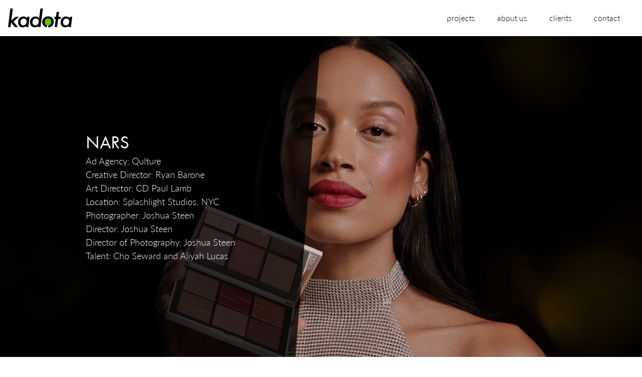

--- FILE ---
content_type: text/html; charset=UTF-8
request_url: https://www.kadotaproductions.com/posts/nars-holiday-2023/
body_size: 4084
content:

<!DOCTYPE html>
<html lang="en">
<head>
    <meta charset="UTF-8" />
    <meta http-equiv="x-ua-compatible" content="ie=edge" />
    <meta name="viewport" content="width=device-width, initial-scale=1.0, viewport-fit=cover" />
    <title>NARS</title>
    <meta name="application-name" content="NARS">
    
    <meta name="description" content="Holiday 2023" />
    
    
    <meta name="generator" content="Eleventy">
    <meta name="author" content="Kadota">
    <meta name="generator" content="Eleventy">

    <link rel="manifest" href="/manifest.json" />
    <link rel="preconnect" href="https://player.vimeo.com">
    <link rel="preconnect" href="https://i.vimeocdn.com">
    <link rel="preconnect" href="https://f.vimeocdn.com">
    <link rel="icon" href="/static/img/favicon-32.png" sizes="32x32" />
    <link rel="icon" href="/static/img/favicon-128.png" sizes="128x128" />
    <link rel="icon" href="/static/img/favicon-152.png" sizes="152x152" />
    <link rel="icon" href="/static/img/favicon-167.png" sizes="167x167" />
    <link rel="icon" href="/static/img/favicon-180.png" sizes="180x180" />
    <link rel="icon" href="/static/img/favicon-192.png" sizes="192x192" />
    <link rel="icon" href="/static/img/favicon-196.png" sizes="196x196" />
    <!-- Social sharing cards: -->
    
    <meta name="twitter:card" content="kadotaproductions.com/static/img/1200/nars_ho23_holiday_digitalfirst_still_all-that-glitters-light-reflecting-cheek-palette_a_b.jpeg">
    
    <meta name="twitter:site" content="@kadotaproductions">
    <meta name="twitter:creator" content="@kadotaproductions">
    <meta name="twitter:title" content="NARS">
    <meta property="og:site_name" content="Kadota Productions">
    <meta property="og:title" content="NARS">
    <meta property="og:url" content="kadotaproductions.com">
    <meta name="twitter:description" content="Website for experienced production company specializing in video, photography, advertising, and live events">
    <meta property="og:description" content="Website for experienced production company specializing in video, photography, advertising, and live events">

    
    <meta property="og:image" content="kadotaproductions.com/static/img/1200/nars_ho23_holiday_digitalfirst_still_all-that-glitters-light-reflecting-cheek-palette_a_b.jpeg">
    <meta name="twitter:image" content="kadotaproductions.com/static/img/1200/nars_ho23_holiday_digitalfirst_still_all-that-glitters-light-reflecting-cheek-palette_a_b.jpeg">
    

    
    <meta name="twitter:image:alt" content="Holiday 2023">
    <meta property="og:image:alt" content="Holiday 2023">
    

    <link rel="stylesheet" href="https://use.typekit.net/zle0nse.css" />
    <link rel="stylesheet" href="/static/css/plyr.css" />
    <link rel="stylesheet" type="text/css" href="/static/css/fullpage.css" />
    <link rel="stylesheet" type="text/css" href="/static/css/style.css" />
    <link rel="stylesheet" href="/static/css/photoswipe.css">
    <script type="module" src="/static/js/is-land.js"></script>
    <script type="text/javascript" src="/static/js/fullpage.js"></script>
    <script type="text/javascript" src="/static/js/alpine-collapse.min.js"></script>
   
    <script>
        (function () {
            window.onpageshow = function(event) {
                if (event.persisted) {
                    window.location.reload();
                }
            };
        })();
    </script>
  </head>



<body class="post-body">
<div class="progress-header">
    <div class="progress-container">
        <div class="progress-bar" id="progressBar"></div>
    </div>
    </div>
<div id="page">
<div class="relative z-20 w-full">
    <nav x-data="{ expanded: false }" class="flex flex-wrap items-center justify-center w-full p-4 mx-auto bg-white max-w-screen-2xl lg:justify-between lg:px-4">
        <div class="flex items-center w-2/3 sm:w-1/3">
            <a href="/" class="w-32 h-auto">
                <img src="/static/img/kadota-logo-black.svg" class="w-32 h-auto">
            </a>
        </div>

        <div class="flex-grow hidden w-2/3 text-center lg:flex lg:items-center lg:w-auto">

            

                <ul class="items-center justify-end flex-1 pt-6 lowercase lg:pt-0 list-reset lg:flex" >
                    
                        <li class="relative flex flex-col items-center px-4 py-2 mr-3 nav__item lg:flex-row lg:items-start">
                            <a class="text-gray-600 no-underline duration-300 ease-in-out transform w-max text-ml effect-underline effect-underline-black md:hover:text-black" href="/projects">Projects</a>
                        </li>
                    
                        <li class="relative flex flex-col items-center px-4 py-2 mr-3 nav__item lg:flex-row lg:items-start">
                            <a class="text-gray-600 no-underline duration-300 ease-in-out transform w-max text-ml effect-underline effect-underline-black md:hover:text-black" href="/about-us">About Us</a>
                        </li>
                    
                        <li class="relative flex flex-col items-center px-4 py-2 mr-3 nav__item lg:flex-row lg:items-start">
                            <a class="text-gray-600 no-underline duration-300 ease-in-out transform w-max text-ml effect-underline effect-underline-black md:hover:text-black" href="/clients">Clients</a>
                        </li>
                    
                        <li class="relative flex flex-col items-center px-4 py-2 mr-3 nav__item lg:flex-row lg:items-start">
                            <a class="text-gray-600 no-underline duration-300 ease-in-out transform w-max text-ml effect-underline effect-underline-black md:hover:text-black" href="/contact">Contact</a>
                        </li>
                    
                </ul>

            
        </div>

        <button @click="expanded = ! expanded" type="button" class="block px-2 ml-auto lg:hidden text-primary-500 md:hover:text-primary-500 focus:outline-none focus:text-primary-500" aria-label="Menu">
            <svg class="w-6 h-6 fill-current" xmlns="http://www.w3.org/2000/svg" viewbox="0 0 24 24">
                <path x-show="expanded" fill-rule="evenodd" clip-rule="evenodd" d="M18.278 16.864a1 1 0 0 1-1.414 1.414l-4.829-4.828-4.828 4.828a1 1 0 0 1-1.414-1.414l4.828-4.829-4.828-4.828a1 1 0 0 1 1.414-1.414l4.829 4.828 4.828-4.828a1 1 0 1 1 1.414 1.414l-4.828 4.829 4.828 4.828z"/>
                <path x-show="!expanded" fill-rule="evenodd" d="M4 5h16a1 1 0 0 1 0 2H4a1 1 0 1 1 0-2zm0 6h16a1 1 0 0 1 0 2H4a1 1 0 0 1 0-2zm0 6h16a1 1 0 0 1 0 2H4a1 1 0 0 1 0-2z"/>
            </svg>
        </button>

        <div x-show="expanded" x-collapse class="flex-grow w-2/3 text-center lg:flex lg:items-center lg:w-auto">

            

                <ul class="items-center justify-end flex-1 pt-6 lowercase lg:pt-0 list-reset lg:flex" >
                    
                        <li class="relative flex flex-col items-center px-4 py-2 mr-3 nav__item lg:flex-row lg:items-start">
                            <a class="text-gray-600 no-underline duration-300 ease-in-out transform w-max text-ml effect-underline effect-underline-black md:hover:text-black" href="/projects">Projects</a>
                        </li>
                    
                        <li class="relative flex flex-col items-center px-4 py-2 mr-3 nav__item lg:flex-row lg:items-start">
                            <a class="text-gray-600 no-underline duration-300 ease-in-out transform w-max text-ml effect-underline effect-underline-black md:hover:text-black" href="/about-us">About Us</a>
                        </li>
                    
                        <li class="relative flex flex-col items-center px-4 py-2 mr-3 nav__item lg:flex-row lg:items-start">
                            <a class="text-gray-600 no-underline duration-300 ease-in-out transform w-max text-ml effect-underline effect-underline-black md:hover:text-black" href="/clients">Clients</a>
                        </li>
                    
                        <li class="relative flex flex-col items-center px-4 py-2 mr-3 nav__item lg:flex-row lg:items-start">
                            <a class="text-gray-600 no-underline duration-300 ease-in-out transform w-max text-ml effect-underline effect-underline-black md:hover:text-black" href="/contact">Contact</a>
                        </li>
                    
                </ul>

            
        </div>
    </nav>
</div>
<div class="fixed top-0 w-full transition-all duration-300 ease-in-out transform opacity-0 -z-10 fixed-logo-navbar">
    <div class="flex flex-wrap w-full p-4 mx-auto max-w-screen-2xl">
        <!--Logo etc-->
        <div class="flex items-center w-1/3">
            <a href="/" class="w-32 h-auto">
                <img src="/static/img/kadota-logo-black.svg" class="w-32 h-auto">
            </a>
        </div>
    </div>
</div>
<div class="lg:aspect-w-16 lg:aspect-h-8">
    <section id="project-mast" class="w-full h-full overflow-hidden min-h-300">
        <div class="relative flex flex-col-reverse justify-end w-full h-full overflow-hidden lg:flex-col min-h-300">
            <div class="relative z-10 flex w-full h-full lg:absolute gray-dot-bg flex-column">
                <div class="flex flex-col items-start justify-center w-full h-full px-6 py-4 text-white transform bg-black lg:items-center lg:bg-opacity-75 lg:w-1/2 clip-path-post xl:m-w-2xl">
                    <div class="transform copy lg:max-w-sm xl:max-w-lg">
                    
                        <h2 class="text-lg sm:text-2xl lg:text-4xl">NARS</h2>
                    
                        <ul class="text-md lg:text-lg xl:text-1xl">
                            
                            
                            <li><bold>Ad Agency: </bold>Qulture</li>
                            
                            
                             
                            <li><bold>Creative Director: </bold>Ryan Barone</li>
                            
                            
                            <li><bold>Art Director: </bold>CD Paul Lamb</li>
                            
                            
                            <li><bold>Location: </bold>Splashlight Studios, NYC</li>
                            
                            
                            <li><bold>Photographer: </bold>Joshua Steen</li>
                            
                            
                            <li><bold>Director: </bold>Joshua Steen</li>
                            
                            
                            <li><bold>Director of Photography: </bold>Joshua Steen</li>
                             
                            
                            <li><bold>Talent: </bold>Cho Seward and Aliyah Lucas</li>
                                
                        </ul>
                    </div>
                </div>
            </div>
            <div class="embed-container block overflow-hidden" id="884131409"><iframe src="https://player.vimeo.com/video/884131409?background=1" loading="lazy" frameborder="0" allow="autoplay; fullscreen" allowfullscreen></iframe></div>
        </div>
    </section>
</div>


<div class="w-full max-w-4xl px-6 mx-auto mt-6 mb-3 post">
    <div class="flex flex-col pb-5 mb-5 lg:flex-row">
        <h1 id="project-title" class="block text-5xl font-bold lg:inline-block">NARS</h1>
        
    </div>    
    <article id="gallery--responsive-images" class="flex flex-col items-center justify-center mx-auto my-4">
        <p>Social-first, digital video and stills shoot supporting the NARS limited-edition holiday collection products, palettes, and sets.</p>
<div class="plyr plyr__video-embed" id="player">
        <iframe
        src="https://player.vimeo.com/video/884132708?loop=false&amp;byline=false&amp;portrait=false&amp;title=false&amp;speed=true&amp;transparent=0&amp;gesture=media"
        allowfullscreen
        allowtransparency loading="lazy"
        allow="autoplay"
        ></iframe>
    </div>
<div class="plyr plyr__video-embed" id="player">
        <iframe
        src="https://player.vimeo.com/video/884133040?loop=false&amp;byline=false&amp;portrait=false&amp;title=false&amp;speed=true&amp;transparent=0&amp;gesture=media"
        allowfullscreen
        allowtransparency loading="lazy"
        allow="autoplay"
        ></iframe>
    </div>
<div class="plyr plyr__video-embed" id="player">
        <iframe
        src="https://player.vimeo.com/video/884133090?loop=false&amp;byline=false&amp;portrait=false&amp;title=false&amp;speed=true&amp;transparent=0&amp;gesture=media"
        allowfullscreen
        allowtransparency loading="lazy"
        allow="autoplay"
        ></iframe>
    </div>
<p><a class="post__gallery-image section-link" href="/static/img/sizes/K3OPZKtvkt-1800.webp" 
            data-pswp-width="1800" 
            data-pswp-height="1200"
            data-pswp-srcset="/static/img/sizes/K3OPZKtvkt-600.webp 600w, /static/img/sizes/K3OPZKtvkt-900.webp 900w, /static/img/sizes/K3OPZKtvkt-1200.webp 1200w, /static/img/sizes/K3OPZKtvkt-1800.webp 1500w" target="_blank">
<img srcset="/static/img/sizes/K3OPZKtvkt-600.webp 600w, /static/img/sizes/K3OPZKtvkt-900.webp 900w, /static/img/sizes/K3OPZKtvkt-1200.webp 1200w, /static/img/sizes/K3OPZKtvkt-1800.webp 1500w" sizes="80vw" alt="NARS" loading="lazy" decoding="async">
</a></p>
<p><a class="post__gallery-image section-link" href="/static/img/sizes/XoPXWuTT02-1800.webp" 
            data-pswp-width="1800" 
            data-pswp-height="1200"
            data-pswp-srcset="/static/img/sizes/XoPXWuTT02-600.webp 600w, /static/img/sizes/XoPXWuTT02-900.webp 900w, /static/img/sizes/XoPXWuTT02-1200.webp 1200w, /static/img/sizes/XoPXWuTT02-1800.webp 1500w" target="_blank">
<img srcset="/static/img/sizes/XoPXWuTT02-600.webp 600w, /static/img/sizes/XoPXWuTT02-900.webp 900w, /static/img/sizes/XoPXWuTT02-1200.webp 1200w, /static/img/sizes/XoPXWuTT02-1800.webp 1500w" sizes="80vw" alt="NARS" loading="lazy" decoding="async">
</a></p>

    </article>
    <hr class="mb-3 border-gray-300 mt-9">
</div> 




<div class="grid w-full max-w-4xl grid-flow-col grid-cols-2 grid-rows-1 gap-6 px-6 py-6 mx-auto sm:gap-12 md:gap-24 lg:gap-48">
    <div class="flex flex-col previous-post">
        
            <a href="/posts/travis-mathew/"><h4 class="mb-2 text-lg">Previous Project</h4></a>
            <div class="w-full mb-2 overflow-hidden aspect-w-16 aspect-h-9">
                <a href="/posts/travis-mathew/"><img srcset="/static/img/sizes/xHbNLgSyr5-600.webp 600w, /static/img/sizes/xHbNLgSyr5-900.webp 900w" sizes="100vw" class="w-full" alt="Featured image" loading="lazy" decoding="async"></a>
            </div>
            <a href="/posts/travis-mathew/">Travis Mathew</a>
            <a href="/posts/travis-mathew/"><p class="text-xs">Made to Meet the Moment</p></a>

            
        </div>

        
        <div class="flex flex-col text-right next-post">
            <a href="/posts/philosophy/"><h4 class="mb-2 text-lg">Next Project</h4></a>
                
                <a href="/posts/philosophy/">
                    <div class="w-full mb-2 overflow-hidden aspect-w-16 aspect-h-9">
                        <a href="/posts/philosophy/">
                        <img srcset="/static/img/sizes/8wRmvLNUQX-600.webp 600w, /static/img/sizes/8wRmvLNUQX-900.webp 900w" sizes="100vw" class="w-full" alt="Featured image" loading="lazy" decoding="async"></a>
                    </div>
                </a>
                <a href="/posts/philosophy/">Philosophy</a>
                <a href="/posts/philosophy/"><p class="text-xs">Grace Perfumes</p></a>

            
        </div>
        <button class="scrollToTopBtn">UP</button>
    </div>
    
    <footer class="w-full py-4 text-center">
    <small class="text-gray-500">Copyright ©
        Kadota Productions
        2025</small>
</footer>








    <div id="loading" class="-right-25">
    
    <h2>NARS</h2>
    
</div>
<div id="wipe" class="left-125"></div>
<div id="wipe2" class="left-125"></div>


    <script src="/static/js/alpine.js"></script>
<script src="/static/js/plyr.js"></script>
<script>
    (function() {
        // Initiate PLYR for videos
        const players = Array.from(document.querySelectorAll('.js-player')).map(p => new Plyr(p));

        // Wipe effect 
        function anchorClickEvent() {
            const anchors = document.querySelectorAll("a:not(.section-link)");
            anchors.forEach(link => {
                link.addEventListener('click', e => {
                    const href = e.currentTarget.href;
                    e.stopPropagation();
                    e.preventDefault();
                    wipeEffect();
                    proceedNavigation(href);
                });
            });
        }
            
        function proceedNavigation(href) {
            window.setTimeout(function() { window.location = href }, 1100);
        }

        function wipeEffect() {
            document.getElementById('wipe').classList.replace('left-125', '-left-25');
            document.getElementById('wipe2').classList.replace('left-125', '-left-25');
        }

        //Loading screen
        function onReady(callback) {
            const intervalID = window.setInterval(checkReady, 300);

            function checkReady() {
                if (document.getElementsByTagName('body')[0] !== undefined) {
                    window.clearInterval(intervalID);
                    callback.call(this);
                }
            }   
        }

        function showPage(id, value) {
            document.getElementById(id).classList.replace('-right-25', 'right-125');
        }

        onReady(function () {
            window.addEventListener('load', showPage('loading', false));
            anchorClickEvent();
        });
    })();    
</script>


    <script type="module">
        import PhotoSwipeLightbox from '/static/js/photoswipe-lightbox.esm.min.js';
        const options = {
        gallery: '#gallery--responsive-images a',
        pswpModule: () => import('/static/js/photoswipe.esm.min.js')
        };
        const lightbox = new PhotoSwipeLightbox(options);
        lightbox.init();
    </script>
    <script>// Intersection Observer for Projects Posts 
        (function() {
            if (
            "IntersectionObserver" in window &&
            "IntersectionObserverEntry" in window &&
            "intersectionRatio" in window.IntersectionObserverEntry.prototype
            ) {
            let observer = new IntersectionObserver(entries => {
                    if (!entries[0].isIntersecting) {
                        document.querySelector(".fixed-logo-navbar").classList.add("xl:opacity-100");
                        document.querySelector(".fixed-logo-navbar").classList.remove("xl:opacity-0");
                    } else {
                        document.querySelector(".fixed-logo-navbar").classList.remove("xl:opacity-100");
                        document.querySelector(".fixed-logo-navbar").classList.add("xl:opacity-0");
                    }
                }, {rootMargin: '50px 0px 0px'});
                observer.observe(document.querySelector("#project-mast"));
            }

            // Progress Bar
            function progressBarScroll() {
            let winScroll = document.body.scrollTop || document.documentElement.scrollTop,
                height = document.documentElement.scrollHeight - document.documentElement.clientHeight,
                scrolled = (winScroll / height) * 100;
            document.getElementById("progressBar").style.width = scrolled + "%";
            }

            window.onscroll = function () {
                progressBarScroll();
            };
        })();  
    </script>




    <script>
        (function() {
            var target = document.querySelector("footer");

            var scrollToTopBtn = document.querySelector(".scrollToTopBtn");
            var rootElement = document.documentElement;

            function callback(entries, observer) {
            entries.forEach((entry) => {
                if (entry.isIntersecting) {
                // Show button
                scrollToTopBtn.classList.add("showBtn");
                } else {
                // Hide button
                scrollToTopBtn.classList.remove("showBtn");
                }
            });
            }

            function scrollToTop() {
            rootElement.scrollTo({
                top: 0,
                behavior: "smooth"
            });
            }
            scrollToTopBtn.addEventListener("click", scrollToTop);

            let observer = new IntersectionObserver(callback);

            observer.observe(target);
        })(); 
    </script>
</div>
</body>
</html>


--- FILE ---
content_type: text/html; charset=UTF-8
request_url: https://player.vimeo.com/video/884133090?loop=false&byline=false&portrait=false&title=false&speed=true&transparent=0&gesture=media
body_size: 6649
content:
<!DOCTYPE html>
<html lang="en">
<head>
  <meta charset="utf-8">
  <meta name="viewport" content="width=device-width,initial-scale=1,user-scalable=yes">
  
  <link rel="canonical" href="https://player.vimeo.com/video/884133090">
  <meta name="googlebot" content="noindex,indexifembedded">
  
  
  <title>NARS_HO23_Holiday_DigitalFirst_Film_INVTE ONLY MINI AFTERGLOW LIQUID BLUSH SET_15sec_16x9 Generic_GLBL on Vimeo</title>
  <style>
      body, html, .player, .fallback {
          overflow: hidden;
          width: 100%;
          height: 100%;
          margin: 0;
          padding: 0;
      }
      .fallback {
          
              background-color: #000;
          
      }
      .player.loading { opacity: 0; }
      .fallback iframe {
          position: fixed;
          left: 0;
          top: 0;
          width: 100%;
          height: 100%;
      }
  </style>
  <link rel="modulepreload" href="https://f.vimeocdn.com/p/4.46.25/js/player.module.js" crossorigin="anonymous">
  <link rel="modulepreload" href="https://f.vimeocdn.com/p/4.46.25/js/vendor.module.js" crossorigin="anonymous">
  <link rel="preload" href="https://f.vimeocdn.com/p/4.46.25/css/player.css" as="style">
</head>

<body>


<div class="vp-placeholder">
    <style>
        .vp-placeholder,
        .vp-placeholder-thumb,
        .vp-placeholder-thumb::before,
        .vp-placeholder-thumb::after {
            position: absolute;
            top: 0;
            bottom: 0;
            left: 0;
            right: 0;
        }
        .vp-placeholder {
            visibility: hidden;
            width: 100%;
            max-height: 100%;
            height: calc(1080 / 1920 * 100vw);
            max-width: calc(1920 / 1080 * 100vh);
            margin: auto;
        }
        .vp-placeholder-carousel {
            display: none;
            background-color: #000;
            position: absolute;
            left: 0;
            right: 0;
            bottom: -60px;
            height: 60px;
        }
    </style>

    
        <style>
            .vp-placeholder {
                background: #000000;
                height: 100%;
                max-width: 100%;
            }
        </style>
    

    
        <style>
            .vp-placeholder-thumb {
                overflow: hidden;
                width: 100%;
                max-height: 100%;
                margin: auto;
            }
            .vp-placeholder-thumb::before,
            .vp-placeholder-thumb::after {
                content: "";
                display: block;
                filter: blur(7px);
                margin: 0;
                background: url(https://i.vimeocdn.com/video/1753081251-0f87c2f1c16527d2f5d61b66a78a85f15b1f9497fd4cca6aa7998880f980950d-d?mw=80&q=85) 50% 50% / contain no-repeat;
            }
            .vp-placeholder-thumb::before {
                 
                margin: -30px;
            }
        </style>
    

    <div class="vp-placeholder-thumb"></div>
    <div class="vp-placeholder-carousel"></div>
    <script>function placeholderInit(t,h,d,s,n,o){var i=t.querySelector(".vp-placeholder"),v=t.querySelector(".vp-placeholder-thumb");if(h){var p=function(){try{return window.self!==window.top}catch(a){return!0}}(),w=200,y=415,r=60;if(!p&&window.innerWidth>=w&&window.innerWidth<y){i.style.bottom=r+"px",i.style.maxHeight="calc(100vh - "+r+"px)",i.style.maxWidth="calc("+n+" / "+o+" * (100vh - "+r+"px))";var f=t.querySelector(".vp-placeholder-carousel");f.style.display="block"}}if(d){var e=new Image;e.onload=function(){var a=n/o,c=e.width/e.height;if(c<=.95*a||c>=1.05*a){var l=i.getBoundingClientRect(),g=l.right-l.left,b=l.bottom-l.top,m=window.innerWidth/g*100,x=window.innerHeight/b*100;v.style.height="calc("+e.height+" / "+e.width+" * "+m+"vw)",v.style.maxWidth="calc("+e.width+" / "+e.height+" * "+x+"vh)"}i.style.visibility="visible"},e.src=s}else i.style.visibility="visible"}
</script>
    <script>placeholderInit(document,  false ,  true , "https://i.vimeocdn.com/video/1753081251-0f87c2f1c16527d2f5d61b66a78a85f15b1f9497fd4cca6aa7998880f980950d-d?mw=80\u0026q=85",  1920 ,  1080 );</script>
</div>

<div id="player" class="player"></div>
<script>window.playerConfig = {"cdn_url":"https://f.vimeocdn.com","vimeo_api_url":"api.vimeo.com","request":{"files":{"dash":{"cdns":{"akfire_interconnect_quic":{"avc_url":"https://vod-adaptive-ak.vimeocdn.com/exp=1769197754~acl=%2Ff9925228-93af-4e29-a232-6b7912a5a4e8%2Fpsid%3D3b9f0e3eb2d39aa0118761b12d5065715381bafd5c2dc7abdcd22b6529453c84%2F%2A~hmac=f5f70da457e43119c68cbfa3effee8b6c58a8800ec6714b39beb50c82e701422/f9925228-93af-4e29-a232-6b7912a5a4e8/psid=3b9f0e3eb2d39aa0118761b12d5065715381bafd5c2dc7abdcd22b6529453c84/v2/playlist/av/primary/prot/cXNyPTE/playlist.json?omit=av1-hevc\u0026pathsig=8c953e4f~KU91TKgxmTrIdL_eVVloyvUJmaKDEy5LWzfO3jG4U7Q\u0026qsr=1\u0026r=dXM%3D\u0026rh=34hfDR","origin":"gcs","url":"https://vod-adaptive-ak.vimeocdn.com/exp=1769197754~acl=%2Ff9925228-93af-4e29-a232-6b7912a5a4e8%2Fpsid%3D3b9f0e3eb2d39aa0118761b12d5065715381bafd5c2dc7abdcd22b6529453c84%2F%2A~hmac=f5f70da457e43119c68cbfa3effee8b6c58a8800ec6714b39beb50c82e701422/f9925228-93af-4e29-a232-6b7912a5a4e8/psid=3b9f0e3eb2d39aa0118761b12d5065715381bafd5c2dc7abdcd22b6529453c84/v2/playlist/av/primary/prot/cXNyPTE/playlist.json?pathsig=8c953e4f~KU91TKgxmTrIdL_eVVloyvUJmaKDEy5LWzfO3jG4U7Q\u0026qsr=1\u0026r=dXM%3D\u0026rh=34hfDR"},"fastly_skyfire":{"avc_url":"https://skyfire.vimeocdn.com/1769197754-0x8ade874e3dcd4d5a74a3815076f1d568b036fb65/f9925228-93af-4e29-a232-6b7912a5a4e8/psid=3b9f0e3eb2d39aa0118761b12d5065715381bafd5c2dc7abdcd22b6529453c84/v2/playlist/av/primary/prot/cXNyPTE/playlist.json?omit=av1-hevc\u0026pathsig=8c953e4f~KU91TKgxmTrIdL_eVVloyvUJmaKDEy5LWzfO3jG4U7Q\u0026qsr=1\u0026r=dXM%3D\u0026rh=34hfDR","origin":"gcs","url":"https://skyfire.vimeocdn.com/1769197754-0x8ade874e3dcd4d5a74a3815076f1d568b036fb65/f9925228-93af-4e29-a232-6b7912a5a4e8/psid=3b9f0e3eb2d39aa0118761b12d5065715381bafd5c2dc7abdcd22b6529453c84/v2/playlist/av/primary/prot/cXNyPTE/playlist.json?pathsig=8c953e4f~KU91TKgxmTrIdL_eVVloyvUJmaKDEy5LWzfO3jG4U7Q\u0026qsr=1\u0026r=dXM%3D\u0026rh=34hfDR"}},"default_cdn":"akfire_interconnect_quic","separate_av":true,"streams":[{"profile":"c3347cdf-6c91-4ab3-8d56-737128e7a65f","id":"036eef9e-8c9a-457d-9f00-e87eb5dc6ebc","fps":24,"quality":"360p"},{"profile":"d0b41bac-2bf2-4310-8113-df764d486192","id":"672ac3d6-1881-498b-b1ff-4a2b5abbbc4f","fps":24,"quality":"240p"},{"profile":"5ff7441f-4973-4241-8c2e-976ef4a572b0","id":"b4ea39f8-e6bc-43e2-ac9d-be9eb6f09438","fps":24,"quality":"1080p"},{"profile":"f3f6f5f0-2e6b-4e90-994e-842d1feeabc0","id":"ff5feeab-7664-4a41-a80c-c9aced06a8fa","fps":24,"quality":"720p"},{"profile":"f9e4a5d7-8043-4af3-b231-641ca735a130","id":"928843c7-c561-415d-8428-b5d8bcd589ea","fps":24,"quality":"540p"}],"streams_avc":[{"profile":"f3f6f5f0-2e6b-4e90-994e-842d1feeabc0","id":"ff5feeab-7664-4a41-a80c-c9aced06a8fa","fps":24,"quality":"720p"},{"profile":"f9e4a5d7-8043-4af3-b231-641ca735a130","id":"928843c7-c561-415d-8428-b5d8bcd589ea","fps":24,"quality":"540p"},{"profile":"c3347cdf-6c91-4ab3-8d56-737128e7a65f","id":"036eef9e-8c9a-457d-9f00-e87eb5dc6ebc","fps":24,"quality":"360p"},{"profile":"d0b41bac-2bf2-4310-8113-df764d486192","id":"672ac3d6-1881-498b-b1ff-4a2b5abbbc4f","fps":24,"quality":"240p"},{"profile":"5ff7441f-4973-4241-8c2e-976ef4a572b0","id":"b4ea39f8-e6bc-43e2-ac9d-be9eb6f09438","fps":24,"quality":"1080p"}]},"hls":{"cdns":{"akfire_interconnect_quic":{"avc_url":"https://vod-adaptive-ak.vimeocdn.com/exp=1769197754~acl=%2Ff9925228-93af-4e29-a232-6b7912a5a4e8%2Fpsid%3D3b9f0e3eb2d39aa0118761b12d5065715381bafd5c2dc7abdcd22b6529453c84%2F%2A~hmac=f5f70da457e43119c68cbfa3effee8b6c58a8800ec6714b39beb50c82e701422/f9925228-93af-4e29-a232-6b7912a5a4e8/psid=3b9f0e3eb2d39aa0118761b12d5065715381bafd5c2dc7abdcd22b6529453c84/v2/playlist/av/primary/prot/cXNyPTE/playlist.m3u8?locale=en\u0026omit=av1-hevc-opus\u0026pathsig=8c953e4f~UqD1y-EOfWe6CetZISy-7mU7a1HUked7XUxFh1ER120\u0026qsr=1\u0026r=dXM%3D\u0026rh=34hfDR\u0026sf=fmp4","origin":"gcs","url":"https://vod-adaptive-ak.vimeocdn.com/exp=1769197754~acl=%2Ff9925228-93af-4e29-a232-6b7912a5a4e8%2Fpsid%3D3b9f0e3eb2d39aa0118761b12d5065715381bafd5c2dc7abdcd22b6529453c84%2F%2A~hmac=f5f70da457e43119c68cbfa3effee8b6c58a8800ec6714b39beb50c82e701422/f9925228-93af-4e29-a232-6b7912a5a4e8/psid=3b9f0e3eb2d39aa0118761b12d5065715381bafd5c2dc7abdcd22b6529453c84/v2/playlist/av/primary/prot/cXNyPTE/playlist.m3u8?locale=en\u0026omit=opus\u0026pathsig=8c953e4f~UqD1y-EOfWe6CetZISy-7mU7a1HUked7XUxFh1ER120\u0026qsr=1\u0026r=dXM%3D\u0026rh=34hfDR\u0026sf=fmp4"},"fastly_skyfire":{"avc_url":"https://skyfire.vimeocdn.com/1769197754-0x8ade874e3dcd4d5a74a3815076f1d568b036fb65/f9925228-93af-4e29-a232-6b7912a5a4e8/psid=3b9f0e3eb2d39aa0118761b12d5065715381bafd5c2dc7abdcd22b6529453c84/v2/playlist/av/primary/prot/cXNyPTE/playlist.m3u8?locale=en\u0026omit=av1-hevc-opus\u0026pathsig=8c953e4f~UqD1y-EOfWe6CetZISy-7mU7a1HUked7XUxFh1ER120\u0026qsr=1\u0026r=dXM%3D\u0026rh=34hfDR\u0026sf=fmp4","origin":"gcs","url":"https://skyfire.vimeocdn.com/1769197754-0x8ade874e3dcd4d5a74a3815076f1d568b036fb65/f9925228-93af-4e29-a232-6b7912a5a4e8/psid=3b9f0e3eb2d39aa0118761b12d5065715381bafd5c2dc7abdcd22b6529453c84/v2/playlist/av/primary/prot/cXNyPTE/playlist.m3u8?locale=en\u0026omit=opus\u0026pathsig=8c953e4f~UqD1y-EOfWe6CetZISy-7mU7a1HUked7XUxFh1ER120\u0026qsr=1\u0026r=dXM%3D\u0026rh=34hfDR\u0026sf=fmp4"}},"default_cdn":"akfire_interconnect_quic","separate_av":true}},"file_codecs":{"av1":[],"avc":["ff5feeab-7664-4a41-a80c-c9aced06a8fa","928843c7-c561-415d-8428-b5d8bcd589ea","036eef9e-8c9a-457d-9f00-e87eb5dc6ebc","672ac3d6-1881-498b-b1ff-4a2b5abbbc4f","b4ea39f8-e6bc-43e2-ac9d-be9eb6f09438"],"hevc":{"dvh1":[],"hdr":[],"sdr":[]}},"lang":"en","referrer":"https://www.kadotaproductions.com/posts/nars-holiday-2023/","cookie_domain":".vimeo.com","signature":"bef507c885911106cb08f60b5c2bcf40","timestamp":1769194154,"expires":3600,"thumb_preview":{"url":"https://videoapi-sprites.vimeocdn.com/video-sprites/image/54a4b8a8-acc4-4d8d-840c-5015fb29690a.0.jpeg?ClientID=sulu\u0026Expires=1769197754\u0026Signature=f595ed00899b79d7bd9feeaacc82d3475650652c","height":2640,"width":4686,"frame_height":240,"frame_width":426,"columns":11,"frames":120},"currency":"USD","session":"ca13c13839e0d25c291733c41d651639c22d48431769194154","cookie":{"volume":1,"quality":null,"hd":0,"captions":null,"transcript":null,"captions_styles":{"color":null,"fontSize":null,"fontFamily":null,"fontOpacity":null,"bgOpacity":null,"windowColor":null,"windowOpacity":null,"bgColor":null,"edgeStyle":null},"audio_language":null,"audio_kind":null,"qoe_survey_vote":0},"build":{"backend":"31e9776","js":"4.46.25"},"urls":{"js":"https://f.vimeocdn.com/p/4.46.25/js/player.js","js_base":"https://f.vimeocdn.com/p/4.46.25/js","js_module":"https://f.vimeocdn.com/p/4.46.25/js/player.module.js","js_vendor_module":"https://f.vimeocdn.com/p/4.46.25/js/vendor.module.js","locales_js":{"de-DE":"https://f.vimeocdn.com/p/4.46.25/js/player.de-DE.js","en":"https://f.vimeocdn.com/p/4.46.25/js/player.js","es":"https://f.vimeocdn.com/p/4.46.25/js/player.es.js","fr-FR":"https://f.vimeocdn.com/p/4.46.25/js/player.fr-FR.js","ja-JP":"https://f.vimeocdn.com/p/4.46.25/js/player.ja-JP.js","ko-KR":"https://f.vimeocdn.com/p/4.46.25/js/player.ko-KR.js","pt-BR":"https://f.vimeocdn.com/p/4.46.25/js/player.pt-BR.js","zh-CN":"https://f.vimeocdn.com/p/4.46.25/js/player.zh-CN.js"},"ambisonics_js":"https://f.vimeocdn.com/p/external/ambisonics.min.js","barebone_js":"https://f.vimeocdn.com/p/4.46.25/js/barebone.js","chromeless_js":"https://f.vimeocdn.com/p/4.46.25/js/chromeless.js","three_js":"https://f.vimeocdn.com/p/external/three.rvimeo.min.js","vuid_js":"https://f.vimeocdn.com/js_opt/modules/utils/vuid.min.js","hive_sdk":"https://f.vimeocdn.com/p/external/hive-sdk.js","hive_interceptor":"https://f.vimeocdn.com/p/external/hive-interceptor.js","proxy":"https://player.vimeo.com/static/proxy.html","css":"https://f.vimeocdn.com/p/4.46.25/css/player.css","chromeless_css":"https://f.vimeocdn.com/p/4.46.25/css/chromeless.css","fresnel":"https://arclight.vimeo.com/add/player-stats","player_telemetry_url":"https://arclight.vimeo.com/player-events","telemetry_base":"https://lensflare.vimeo.com"},"flags":{"plays":1,"dnt":0,"autohide_controls":0,"preload_video":"metadata_on_hover","qoe_survey_forced":0,"ai_widget":0,"ecdn_delta_updates":0,"disable_mms":0,"check_clip_skipping_forward":0},"country":"US","client":{"ip":"3.148.117.36"},"ab_tests":{"cross_origin_texttracks":{"group":"variant","track":false,"data":null}},"atid":"1628634008.1769194154","ai_widget_signature":"6c2a4696ec688a9ec3f77e5a99f17fd6309a4244c0c6f8a50978403039fdb1b2_1769197754","config_refresh_url":"https://player.vimeo.com/video/884133090/config/request?atid=1628634008.1769194154\u0026expires=3600\u0026referrer=https%3A%2F%2Fwww.kadotaproductions.com%2Fposts%2Fnars-holiday-2023%2F\u0026session=ca13c13839e0d25c291733c41d651639c22d48431769194154\u0026signature=bef507c885911106cb08f60b5c2bcf40\u0026time=1769194154\u0026v=1"},"player_url":"player.vimeo.com","video":{"id":884133090,"title":"NARS_HO23_Holiday_DigitalFirst_Film_INVTE ONLY MINI AFTERGLOW LIQUID BLUSH SET_15sec_16x9 Generic_GLBL","width":1920,"height":1080,"duration":15,"url":"","share_url":"https://vimeo.com/884133090","embed_code":"\u003ciframe title=\"vimeo-player\" src=\"https://player.vimeo.com/video/884133090?h=85fc974df4\" width=\"640\" height=\"360\" frameborder=\"0\" referrerpolicy=\"strict-origin-when-cross-origin\" allow=\"autoplay; fullscreen; picture-in-picture; clipboard-write; encrypted-media; web-share\"   allowfullscreen\u003e\u003c/iframe\u003e","default_to_hd":0,"privacy":"disable","embed_permission":"public","thumbnail_url":"https://i.vimeocdn.com/video/1753081251-0f87c2f1c16527d2f5d61b66a78a85f15b1f9497fd4cca6aa7998880f980950d-d","owner":{"id":11371073,"name":"Kori Shadrick","img":"https://i.vimeocdn.com/portrait/48848024_60x60?sig=0333489dd54f7a9f2527c951aae13155ad4f410341302538a3b15f41391a6662\u0026v=1\u0026region=us","img_2x":"https://i.vimeocdn.com/portrait/48848024_60x60?sig=0333489dd54f7a9f2527c951aae13155ad4f410341302538a3b15f41391a6662\u0026v=1\u0026region=us","url":"https://vimeo.com/user11371073","account_type":"pro"},"spatial":0,"live_event":null,"version":{"current":null,"available":[{"id":802990447,"file_id":3679654594,"is_current":true}]},"unlisted_hash":null,"rating":{"id":3},"fps":24,"bypass_token":"eyJ0eXAiOiJKV1QiLCJhbGciOiJIUzI1NiJ9.eyJjbGlwX2lkIjo4ODQxMzMwOTAsImV4cCI6MTc2OTE5NzgwMH0.LGfDmofdRbrvzj01XaqBHqFfTjCMW-WFsfGi-_QbysA","channel_layout":"stereo","ai":0,"locale":"en"},"user":{"id":0,"team_id":0,"team_origin_user_id":0,"account_type":"none","liked":0,"watch_later":0,"owner":0,"mod":0,"logged_in":0,"private_mode_enabled":0,"vimeo_api_client_token":"eyJhbGciOiJIUzI1NiIsInR5cCI6IkpXVCJ9.eyJzZXNzaW9uX2lkIjoiY2ExM2MxMzgzOWUwZDI1YzI5MTczM2M0MWQ2NTE2MzljMjJkNDg0MzE3NjkxOTQxNTQiLCJleHAiOjE3NjkxOTc3NTQsImFwcF9pZCI6MTE4MzU5LCJzY29wZXMiOiJwdWJsaWMgc3RhdHMifQ.wORwzwmOvHWTyOasTTazF-vBOnbqPGwGRTyzPD5rnSY"},"view":1,"vimeo_url":"vimeo.com","embed":{"audio_track":"","autoplay":0,"autopause":1,"dnt":0,"editor":0,"keyboard":1,"log_plays":1,"loop":0,"muted":0,"on_site":0,"texttrack":"","transparent":0,"outro":"beginning","playsinline":1,"quality":null,"player_id":"","api":null,"app_id":"","color":"66c101","color_one":"000000","color_two":"66c101","color_three":"ffffff","color_four":"000000","context":"embed.main","settings":{"auto_pip":1,"badge":0,"byline":0,"collections":0,"color":0,"force_color_one":0,"force_color_two":0,"force_color_three":0,"force_color_four":0,"embed":1,"fullscreen":1,"like":1,"logo":0,"playbar":1,"portrait":0,"pip":1,"share":1,"spatial_compass":0,"spatial_label":0,"speed":1,"title":0,"volume":1,"watch_later":0,"watch_full_video":1,"controls":1,"airplay":1,"audio_tracks":1,"chapters":1,"chromecast":1,"cc":1,"transcript":1,"quality":1,"play_button_position":0,"ask_ai":0,"skipping_forward":1,"debug_payload_collection_policy":"default"},"create_interactive":{"has_create_interactive":false,"viddata_url":""},"min_quality":null,"max_quality":null,"initial_quality":null,"prefer_mms":1}}</script>
<script>const fullscreenSupported="exitFullscreen"in document||"webkitExitFullscreen"in document||"webkitCancelFullScreen"in document||"mozCancelFullScreen"in document||"msExitFullscreen"in document||"webkitEnterFullScreen"in document.createElement("video");var isIE=checkIE(window.navigator.userAgent),incompatibleBrowser=!fullscreenSupported||isIE;window.noModuleLoading=!1,window.dynamicImportSupported=!1,window.cssLayersSupported=typeof CSSLayerBlockRule<"u",window.isInIFrame=function(){try{return window.self!==window.top}catch(e){return!0}}(),!window.isInIFrame&&/twitter/i.test(navigator.userAgent)&&window.playerConfig.video.url&&(window.location=window.playerConfig.video.url),window.playerConfig.request.lang&&document.documentElement.setAttribute("lang",window.playerConfig.request.lang),window.loadScript=function(e){var n=document.getElementsByTagName("script")[0];n&&n.parentNode?n.parentNode.insertBefore(e,n):document.head.appendChild(e)},window.loadVUID=function(){if(!window.playerConfig.request.flags.dnt&&!window.playerConfig.embed.dnt){window._vuid=[["pid",window.playerConfig.request.session]];var e=document.createElement("script");e.async=!0,e.src=window.playerConfig.request.urls.vuid_js,window.loadScript(e)}},window.loadCSS=function(e,n){var i={cssDone:!1,startTime:new Date().getTime(),link:e.createElement("link")};return i.link.rel="stylesheet",i.link.href=n,e.getElementsByTagName("head")[0].appendChild(i.link),i.link.onload=function(){i.cssDone=!0},i},window.loadLegacyJS=function(e,n){if(incompatibleBrowser){var i=e.querySelector(".vp-placeholder");i&&i.parentNode&&i.parentNode.removeChild(i);let a=`/video/${window.playerConfig.video.id}/fallback`;window.playerConfig.request.referrer&&(a+=`?referrer=${window.playerConfig.request.referrer}`),n.innerHTML=`<div class="fallback"><iframe title="unsupported message" src="${a}" frameborder="0"></iframe></div>`}else{n.className="player loading";var t=window.loadCSS(e,window.playerConfig.request.urls.css),r=e.createElement("script"),o=!1;r.src=window.playerConfig.request.urls.js,window.loadScript(r),r["onreadystatechange"in r?"onreadystatechange":"onload"]=function(){!o&&(!this.readyState||this.readyState==="loaded"||this.readyState==="complete")&&(o=!0,playerObject=new VimeoPlayer(n,window.playerConfig,t.cssDone||{link:t.link,startTime:t.startTime}))},window.loadVUID()}};function checkIE(e){e=e&&e.toLowerCase?e.toLowerCase():"";function n(r){return r=r.toLowerCase(),new RegExp(r).test(e);return browserRegEx}var i=n("msie")?parseFloat(e.replace(/^.*msie (\d+).*$/,"$1")):!1,t=n("trident")?parseFloat(e.replace(/^.*trident\/(\d+)\.(\d+).*$/,"$1.$2"))+4:!1;return i||t}
</script>
<script nomodule>
  window.noModuleLoading = true;
  var playerEl = document.getElementById('player');
  window.loadLegacyJS(document, playerEl);
</script>
<script type="module">try{import("").catch(()=>{})}catch(t){}window.dynamicImportSupported=!0;
</script>
<script type="module">if(!window.dynamicImportSupported||!window.cssLayersSupported){if(!window.noModuleLoading){window.noModuleLoading=!0;var playerEl=document.getElementById("player");window.loadLegacyJS(document,playerEl)}var moduleScriptLoader=document.getElementById("js-module-block");moduleScriptLoader&&moduleScriptLoader.parentElement.removeChild(moduleScriptLoader)}
</script>
<script type="module" id="js-module-block">if(!window.noModuleLoading&&window.dynamicImportSupported&&window.cssLayersSupported){const n=document.getElementById("player"),e=window.loadCSS(document,window.playerConfig.request.urls.css);import(window.playerConfig.request.urls.js_module).then(function(o){new o.VimeoPlayer(n,window.playerConfig,e.cssDone||{link:e.link,startTime:e.startTime}),window.loadVUID()}).catch(function(o){throw/TypeError:[A-z ]+import[A-z ]+module/gi.test(o)&&window.loadLegacyJS(document,n),o})}
</script>

<script type="application/ld+json">{"embedUrl":"https://player.vimeo.com/video/884133090?h=85fc974df4","thumbnailUrl":"https://i.vimeocdn.com/video/1753081251-0f87c2f1c16527d2f5d61b66a78a85f15b1f9497fd4cca6aa7998880f980950d-d?f=webp","name":"NARS_HO23_Holiday_DigitalFirst_Film_INVTE ONLY MINI AFTERGLOW LIQUID BLUSH SET_15sec_16x9 Generic_GLBL","description":"This is \"NARS_HO23_Holiday_DigitalFirst_Film_INVTE ONLY MINI AFTERGLOW LIQUID BLUSH SET_15sec_16x9 Generic_GLBL\" by \"Kori Shadrick\" on Vimeo, the home for high quality videos and the people who love them.","duration":"PT15S","uploadDate":"2023-11-13T15:18:44-05:00","@context":"https://schema.org/","@type":"VideoObject"}</script>

</body>
</html>


--- FILE ---
content_type: text/html; charset=UTF-8
request_url: https://player.vimeo.com/video/884133040?loop=false&byline=false&portrait=false&title=false&speed=true&transparent=0&gesture=media
body_size: 6578
content:
<!DOCTYPE html>
<html lang="en">
<head>
  <meta charset="utf-8">
  <meta name="viewport" content="width=device-width,initial-scale=1,user-scalable=yes">
  
  <link rel="canonical" href="https://player.vimeo.com/video/884133040">
  <meta name="googlebot" content="noindex,indexifembedded">
  
  
  <title>NARS_HO23_Holiday_DigitalFirst_Film_ENDLESS NIGHTS EYESHADOW PALETTE_15sec_16x9 Generic_GLBL on Vimeo</title>
  <style>
      body, html, .player, .fallback {
          overflow: hidden;
          width: 100%;
          height: 100%;
          margin: 0;
          padding: 0;
      }
      .fallback {
          
              background-color: #000;
          
      }
      .player.loading { opacity: 0; }
      .fallback iframe {
          position: fixed;
          left: 0;
          top: 0;
          width: 100%;
          height: 100%;
      }
  </style>
  <link rel="modulepreload" href="https://f.vimeocdn.com/p/4.46.25/js/player.module.js" crossorigin="anonymous">
  <link rel="modulepreload" href="https://f.vimeocdn.com/p/4.46.25/js/vendor.module.js" crossorigin="anonymous">
  <link rel="preload" href="https://f.vimeocdn.com/p/4.46.25/css/player.css" as="style">
</head>

<body>


<div class="vp-placeholder">
    <style>
        .vp-placeholder,
        .vp-placeholder-thumb,
        .vp-placeholder-thumb::before,
        .vp-placeholder-thumb::after {
            position: absolute;
            top: 0;
            bottom: 0;
            left: 0;
            right: 0;
        }
        .vp-placeholder {
            visibility: hidden;
            width: 100%;
            max-height: 100%;
            height: calc(1080 / 1920 * 100vw);
            max-width: calc(1920 / 1080 * 100vh);
            margin: auto;
        }
        .vp-placeholder-carousel {
            display: none;
            background-color: #000;
            position: absolute;
            left: 0;
            right: 0;
            bottom: -60px;
            height: 60px;
        }
    </style>

    
        <style>
            .vp-placeholder {
                background: #000000;
                height: 100%;
                max-width: 100%;
            }
        </style>
    

    
        <style>
            .vp-placeholder-thumb {
                overflow: hidden;
                width: 100%;
                max-height: 100%;
                margin: auto;
            }
            .vp-placeholder-thumb::before,
            .vp-placeholder-thumb::after {
                content: "";
                display: block;
                filter: blur(7px);
                margin: 0;
                background: url(https://i.vimeocdn.com/video/1753081105-5a92051d50adce3931700e4d8706612856cd6ff85922a100743316d275f00834-d?mw=80&q=85) 50% 50% / contain no-repeat;
            }
            .vp-placeholder-thumb::before {
                 
                margin: -30px;
            }
        </style>
    

    <div class="vp-placeholder-thumb"></div>
    <div class="vp-placeholder-carousel"></div>
    <script>function placeholderInit(t,h,d,s,n,o){var i=t.querySelector(".vp-placeholder"),v=t.querySelector(".vp-placeholder-thumb");if(h){var p=function(){try{return window.self!==window.top}catch(a){return!0}}(),w=200,y=415,r=60;if(!p&&window.innerWidth>=w&&window.innerWidth<y){i.style.bottom=r+"px",i.style.maxHeight="calc(100vh - "+r+"px)",i.style.maxWidth="calc("+n+" / "+o+" * (100vh - "+r+"px))";var f=t.querySelector(".vp-placeholder-carousel");f.style.display="block"}}if(d){var e=new Image;e.onload=function(){var a=n/o,c=e.width/e.height;if(c<=.95*a||c>=1.05*a){var l=i.getBoundingClientRect(),g=l.right-l.left,b=l.bottom-l.top,m=window.innerWidth/g*100,x=window.innerHeight/b*100;v.style.height="calc("+e.height+" / "+e.width+" * "+m+"vw)",v.style.maxWidth="calc("+e.width+" / "+e.height+" * "+x+"vh)"}i.style.visibility="visible"},e.src=s}else i.style.visibility="visible"}
</script>
    <script>placeholderInit(document,  false ,  true , "https://i.vimeocdn.com/video/1753081105-5a92051d50adce3931700e4d8706612856cd6ff85922a100743316d275f00834-d?mw=80\u0026q=85",  1920 ,  1080 );</script>
</div>

<div id="player" class="player"></div>
<script>window.playerConfig = {"cdn_url":"https://f.vimeocdn.com","vimeo_api_url":"api.vimeo.com","request":{"files":{"dash":{"cdns":{"akfire_interconnect_quic":{"avc_url":"https://vod-adaptive-ak.vimeocdn.com/exp=1769197754~acl=%2F4ed7c8c2-013b-4095-9206-3c844d6b3428%2Fpsid%3Da0453a5b192ba51cf88c2a23096e4a18a6df5e804f16ac126ee7b4cba2347728%2F%2A~hmac=5305b54ee6562e70276de7813564137b3f50429933a53ed3bff9436add5a62f5/4ed7c8c2-013b-4095-9206-3c844d6b3428/psid=a0453a5b192ba51cf88c2a23096e4a18a6df5e804f16ac126ee7b4cba2347728/v2/playlist/av/primary/prot/cXNyPTE/playlist.json?omit=av1-hevc\u0026pathsig=8c953e4f~Z43Z-jTdglx-1nUkWpBFh9YGUAzDlH2Ruc2ZKxYjauI\u0026qsr=1\u0026r=dXM%3D\u0026rh=2vovKO","origin":"gcs","url":"https://vod-adaptive-ak.vimeocdn.com/exp=1769197754~acl=%2F4ed7c8c2-013b-4095-9206-3c844d6b3428%2Fpsid%3Da0453a5b192ba51cf88c2a23096e4a18a6df5e804f16ac126ee7b4cba2347728%2F%2A~hmac=5305b54ee6562e70276de7813564137b3f50429933a53ed3bff9436add5a62f5/4ed7c8c2-013b-4095-9206-3c844d6b3428/psid=a0453a5b192ba51cf88c2a23096e4a18a6df5e804f16ac126ee7b4cba2347728/v2/playlist/av/primary/prot/cXNyPTE/playlist.json?pathsig=8c953e4f~Z43Z-jTdglx-1nUkWpBFh9YGUAzDlH2Ruc2ZKxYjauI\u0026qsr=1\u0026r=dXM%3D\u0026rh=2vovKO"},"fastly_skyfire":{"avc_url":"https://skyfire.vimeocdn.com/1769197754-0xc5ef223366cd55f1352efd40f9599bacec887949/4ed7c8c2-013b-4095-9206-3c844d6b3428/psid=a0453a5b192ba51cf88c2a23096e4a18a6df5e804f16ac126ee7b4cba2347728/v2/playlist/av/primary/prot/cXNyPTE/playlist.json?omit=av1-hevc\u0026pathsig=8c953e4f~Z43Z-jTdglx-1nUkWpBFh9YGUAzDlH2Ruc2ZKxYjauI\u0026qsr=1\u0026r=dXM%3D\u0026rh=2vovKO","origin":"gcs","url":"https://skyfire.vimeocdn.com/1769197754-0xc5ef223366cd55f1352efd40f9599bacec887949/4ed7c8c2-013b-4095-9206-3c844d6b3428/psid=a0453a5b192ba51cf88c2a23096e4a18a6df5e804f16ac126ee7b4cba2347728/v2/playlist/av/primary/prot/cXNyPTE/playlist.json?pathsig=8c953e4f~Z43Z-jTdglx-1nUkWpBFh9YGUAzDlH2Ruc2ZKxYjauI\u0026qsr=1\u0026r=dXM%3D\u0026rh=2vovKO"}},"default_cdn":"akfire_interconnect_quic","separate_av":true,"streams":[{"profile":"f3f6f5f0-2e6b-4e90-994e-842d1feeabc0","id":"d3d90817-5e6d-4acb-a72a-f6f054d23277","fps":24,"quality":"720p"},{"profile":"c3347cdf-6c91-4ab3-8d56-737128e7a65f","id":"5c7cfa3a-a186-4d39-bad6-4a1476ec828f","fps":24,"quality":"360p"},{"profile":"d0b41bac-2bf2-4310-8113-df764d486192","id":"21795dbe-2097-478e-9851-f85197dc3e04","fps":24,"quality":"240p"},{"profile":"f9e4a5d7-8043-4af3-b231-641ca735a130","id":"879fb7ce-c192-4846-8d59-923eb5778c21","fps":24,"quality":"540p"},{"profile":"5ff7441f-4973-4241-8c2e-976ef4a572b0","id":"f52c3328-dde4-4d26-b164-0ba8ba2cde4c","fps":24,"quality":"1080p"}],"streams_avc":[{"profile":"f3f6f5f0-2e6b-4e90-994e-842d1feeabc0","id":"d3d90817-5e6d-4acb-a72a-f6f054d23277","fps":24,"quality":"720p"},{"profile":"c3347cdf-6c91-4ab3-8d56-737128e7a65f","id":"5c7cfa3a-a186-4d39-bad6-4a1476ec828f","fps":24,"quality":"360p"},{"profile":"d0b41bac-2bf2-4310-8113-df764d486192","id":"21795dbe-2097-478e-9851-f85197dc3e04","fps":24,"quality":"240p"},{"profile":"f9e4a5d7-8043-4af3-b231-641ca735a130","id":"879fb7ce-c192-4846-8d59-923eb5778c21","fps":24,"quality":"540p"},{"profile":"5ff7441f-4973-4241-8c2e-976ef4a572b0","id":"f52c3328-dde4-4d26-b164-0ba8ba2cde4c","fps":24,"quality":"1080p"}]},"hls":{"cdns":{"akfire_interconnect_quic":{"avc_url":"https://vod-adaptive-ak.vimeocdn.com/exp=1769197754~acl=%2F4ed7c8c2-013b-4095-9206-3c844d6b3428%2Fpsid%3Da0453a5b192ba51cf88c2a23096e4a18a6df5e804f16ac126ee7b4cba2347728%2F%2A~hmac=5305b54ee6562e70276de7813564137b3f50429933a53ed3bff9436add5a62f5/4ed7c8c2-013b-4095-9206-3c844d6b3428/psid=a0453a5b192ba51cf88c2a23096e4a18a6df5e804f16ac126ee7b4cba2347728/v2/playlist/av/primary/prot/cXNyPTE/playlist.m3u8?locale=en\u0026omit=av1-hevc-opus\u0026pathsig=8c953e4f~Mr1m5wBr3RAxVzeTvpAPlkIfS9c-k_woytkC9QV29XU\u0026qsr=1\u0026r=dXM%3D\u0026rh=2vovKO\u0026sf=fmp4","origin":"gcs","url":"https://vod-adaptive-ak.vimeocdn.com/exp=1769197754~acl=%2F4ed7c8c2-013b-4095-9206-3c844d6b3428%2Fpsid%3Da0453a5b192ba51cf88c2a23096e4a18a6df5e804f16ac126ee7b4cba2347728%2F%2A~hmac=5305b54ee6562e70276de7813564137b3f50429933a53ed3bff9436add5a62f5/4ed7c8c2-013b-4095-9206-3c844d6b3428/psid=a0453a5b192ba51cf88c2a23096e4a18a6df5e804f16ac126ee7b4cba2347728/v2/playlist/av/primary/prot/cXNyPTE/playlist.m3u8?locale=en\u0026omit=opus\u0026pathsig=8c953e4f~Mr1m5wBr3RAxVzeTvpAPlkIfS9c-k_woytkC9QV29XU\u0026qsr=1\u0026r=dXM%3D\u0026rh=2vovKO\u0026sf=fmp4"},"fastly_skyfire":{"avc_url":"https://skyfire.vimeocdn.com/1769197754-0xc5ef223366cd55f1352efd40f9599bacec887949/4ed7c8c2-013b-4095-9206-3c844d6b3428/psid=a0453a5b192ba51cf88c2a23096e4a18a6df5e804f16ac126ee7b4cba2347728/v2/playlist/av/primary/prot/cXNyPTE/playlist.m3u8?locale=en\u0026omit=av1-hevc-opus\u0026pathsig=8c953e4f~Mr1m5wBr3RAxVzeTvpAPlkIfS9c-k_woytkC9QV29XU\u0026qsr=1\u0026r=dXM%3D\u0026rh=2vovKO\u0026sf=fmp4","origin":"gcs","url":"https://skyfire.vimeocdn.com/1769197754-0xc5ef223366cd55f1352efd40f9599bacec887949/4ed7c8c2-013b-4095-9206-3c844d6b3428/psid=a0453a5b192ba51cf88c2a23096e4a18a6df5e804f16ac126ee7b4cba2347728/v2/playlist/av/primary/prot/cXNyPTE/playlist.m3u8?locale=en\u0026omit=opus\u0026pathsig=8c953e4f~Mr1m5wBr3RAxVzeTvpAPlkIfS9c-k_woytkC9QV29XU\u0026qsr=1\u0026r=dXM%3D\u0026rh=2vovKO\u0026sf=fmp4"}},"default_cdn":"akfire_interconnect_quic","separate_av":true}},"file_codecs":{"av1":[],"avc":["d3d90817-5e6d-4acb-a72a-f6f054d23277","5c7cfa3a-a186-4d39-bad6-4a1476ec828f","21795dbe-2097-478e-9851-f85197dc3e04","879fb7ce-c192-4846-8d59-923eb5778c21","f52c3328-dde4-4d26-b164-0ba8ba2cde4c"],"hevc":{"dvh1":[],"hdr":[],"sdr":[]}},"lang":"en","referrer":"https://www.kadotaproductions.com/posts/nars-holiday-2023/","cookie_domain":".vimeo.com","signature":"2ea2772c7bd4a65ca35b29752528eb7a","timestamp":1769194154,"expires":3600,"thumb_preview":{"url":"https://videoapi-sprites.vimeocdn.com/video-sprites/image/7b1b7f7a-6128-4fc4-bcab-d02ddc49cea4.0.jpeg?ClientID=sulu\u0026Expires=1769197754\u0026Signature=1f47efbb011cb8b46b3e0a5da054321cc8ead1c1","height":2640,"width":4686,"frame_height":240,"frame_width":426,"columns":11,"frames":120},"currency":"USD","session":"edc325492641acdfff05dd218dfc59bc61e51d0a1769194154","cookie":{"volume":1,"quality":null,"hd":0,"captions":null,"transcript":null,"captions_styles":{"color":null,"fontSize":null,"fontFamily":null,"fontOpacity":null,"bgOpacity":null,"windowColor":null,"windowOpacity":null,"bgColor":null,"edgeStyle":null},"audio_language":null,"audio_kind":null,"qoe_survey_vote":0},"build":{"backend":"31e9776","js":"4.46.25"},"urls":{"js":"https://f.vimeocdn.com/p/4.46.25/js/player.js","js_base":"https://f.vimeocdn.com/p/4.46.25/js","js_module":"https://f.vimeocdn.com/p/4.46.25/js/player.module.js","js_vendor_module":"https://f.vimeocdn.com/p/4.46.25/js/vendor.module.js","locales_js":{"de-DE":"https://f.vimeocdn.com/p/4.46.25/js/player.de-DE.js","en":"https://f.vimeocdn.com/p/4.46.25/js/player.js","es":"https://f.vimeocdn.com/p/4.46.25/js/player.es.js","fr-FR":"https://f.vimeocdn.com/p/4.46.25/js/player.fr-FR.js","ja-JP":"https://f.vimeocdn.com/p/4.46.25/js/player.ja-JP.js","ko-KR":"https://f.vimeocdn.com/p/4.46.25/js/player.ko-KR.js","pt-BR":"https://f.vimeocdn.com/p/4.46.25/js/player.pt-BR.js","zh-CN":"https://f.vimeocdn.com/p/4.46.25/js/player.zh-CN.js"},"ambisonics_js":"https://f.vimeocdn.com/p/external/ambisonics.min.js","barebone_js":"https://f.vimeocdn.com/p/4.46.25/js/barebone.js","chromeless_js":"https://f.vimeocdn.com/p/4.46.25/js/chromeless.js","three_js":"https://f.vimeocdn.com/p/external/three.rvimeo.min.js","vuid_js":"https://f.vimeocdn.com/js_opt/modules/utils/vuid.min.js","hive_sdk":"https://f.vimeocdn.com/p/external/hive-sdk.js","hive_interceptor":"https://f.vimeocdn.com/p/external/hive-interceptor.js","proxy":"https://player.vimeo.com/static/proxy.html","css":"https://f.vimeocdn.com/p/4.46.25/css/player.css","chromeless_css":"https://f.vimeocdn.com/p/4.46.25/css/chromeless.css","fresnel":"https://arclight.vimeo.com/add/player-stats","player_telemetry_url":"https://arclight.vimeo.com/player-events","telemetry_base":"https://lensflare.vimeo.com"},"flags":{"plays":1,"dnt":0,"autohide_controls":0,"preload_video":"metadata_on_hover","qoe_survey_forced":0,"ai_widget":0,"ecdn_delta_updates":0,"disable_mms":0,"check_clip_skipping_forward":0},"country":"US","client":{"ip":"3.148.117.36"},"ab_tests":{"cross_origin_texttracks":{"group":"variant","track":false,"data":null}},"atid":"1931342741.1769194154","ai_widget_signature":"287583a01836f6ea04e72b6473b450fe21d7a6e0f004bc2f6726ee6e2db56960_1769197754","config_refresh_url":"https://player.vimeo.com/video/884133040/config/request?atid=1931342741.1769194154\u0026expires=3600\u0026referrer=https%3A%2F%2Fwww.kadotaproductions.com%2Fposts%2Fnars-holiday-2023%2F\u0026session=edc325492641acdfff05dd218dfc59bc61e51d0a1769194154\u0026signature=2ea2772c7bd4a65ca35b29752528eb7a\u0026time=1769194154\u0026v=1"},"player_url":"player.vimeo.com","video":{"id":884133040,"title":"NARS_HO23_Holiday_DigitalFirst_Film_ENDLESS NIGHTS EYESHADOW PALETTE_15sec_16x9 Generic_GLBL","width":1920,"height":1080,"duration":15,"url":"","share_url":"https://vimeo.com/884133040","embed_code":"\u003ciframe title=\"vimeo-player\" src=\"https://player.vimeo.com/video/884133040?h=dcd5e1a2db\" width=\"640\" height=\"360\" frameborder=\"0\" referrerpolicy=\"strict-origin-when-cross-origin\" allow=\"autoplay; fullscreen; picture-in-picture; clipboard-write; encrypted-media; web-share\"   allowfullscreen\u003e\u003c/iframe\u003e","default_to_hd":0,"privacy":"disable","embed_permission":"public","thumbnail_url":"https://i.vimeocdn.com/video/1753081105-5a92051d50adce3931700e4d8706612856cd6ff85922a100743316d275f00834-d","owner":{"id":11371073,"name":"Kori Shadrick","img":"https://i.vimeocdn.com/portrait/48848024_60x60?sig=0333489dd54f7a9f2527c951aae13155ad4f410341302538a3b15f41391a6662\u0026v=1\u0026region=us","img_2x":"https://i.vimeocdn.com/portrait/48848024_60x60?sig=0333489dd54f7a9f2527c951aae13155ad4f410341302538a3b15f41391a6662\u0026v=1\u0026region=us","url":"https://vimeo.com/user11371073","account_type":"pro"},"spatial":0,"live_event":null,"version":{"current":null,"available":[{"id":802990394,"file_id":3679654544,"is_current":true}]},"unlisted_hash":null,"rating":{"id":3},"fps":24,"bypass_token":"eyJ0eXAiOiJKV1QiLCJhbGciOiJIUzI1NiJ9.eyJjbGlwX2lkIjo4ODQxMzMwNDAsImV4cCI6MTc2OTE5NzgwMH0.aiR1AL9cSjcTfYgD1tQp1Pkr2JfefSmqZBboVazAoe8","channel_layout":"stereo","ai":0,"locale":"en"},"user":{"id":0,"team_id":0,"team_origin_user_id":0,"account_type":"none","liked":0,"watch_later":0,"owner":0,"mod":0,"logged_in":0,"private_mode_enabled":0,"vimeo_api_client_token":"eyJhbGciOiJIUzI1NiIsInR5cCI6IkpXVCJ9.eyJzZXNzaW9uX2lkIjoiZWRjMzI1NDkyNjQxYWNkZmZmMDVkZDIxOGRmYzU5YmM2MWU1MWQwYTE3NjkxOTQxNTQiLCJleHAiOjE3NjkxOTc3NTQsImFwcF9pZCI6MTE4MzU5LCJzY29wZXMiOiJwdWJsaWMgc3RhdHMifQ.L6pWXRnei4SJDG1bD45RxL7VUBAumB7ZYpURHH-VCpg"},"view":1,"vimeo_url":"vimeo.com","embed":{"audio_track":"","autoplay":0,"autopause":1,"dnt":0,"editor":0,"keyboard":1,"log_plays":1,"loop":0,"muted":0,"on_site":0,"texttrack":"","transparent":0,"outro":"beginning","playsinline":1,"quality":null,"player_id":"","api":null,"app_id":"","color":"66c101","color_one":"000000","color_two":"66c101","color_three":"ffffff","color_four":"000000","context":"embed.main","settings":{"auto_pip":1,"badge":0,"byline":0,"collections":0,"color":0,"force_color_one":0,"force_color_two":0,"force_color_three":0,"force_color_four":0,"embed":1,"fullscreen":1,"like":1,"logo":0,"playbar":1,"portrait":0,"pip":1,"share":1,"spatial_compass":0,"spatial_label":0,"speed":1,"title":0,"volume":1,"watch_later":0,"watch_full_video":1,"controls":1,"airplay":1,"audio_tracks":1,"chapters":1,"chromecast":1,"cc":1,"transcript":1,"quality":1,"play_button_position":0,"ask_ai":0,"skipping_forward":1,"debug_payload_collection_policy":"default"},"create_interactive":{"has_create_interactive":false,"viddata_url":""},"min_quality":null,"max_quality":null,"initial_quality":null,"prefer_mms":1}}</script>
<script>const fullscreenSupported="exitFullscreen"in document||"webkitExitFullscreen"in document||"webkitCancelFullScreen"in document||"mozCancelFullScreen"in document||"msExitFullscreen"in document||"webkitEnterFullScreen"in document.createElement("video");var isIE=checkIE(window.navigator.userAgent),incompatibleBrowser=!fullscreenSupported||isIE;window.noModuleLoading=!1,window.dynamicImportSupported=!1,window.cssLayersSupported=typeof CSSLayerBlockRule<"u",window.isInIFrame=function(){try{return window.self!==window.top}catch(e){return!0}}(),!window.isInIFrame&&/twitter/i.test(navigator.userAgent)&&window.playerConfig.video.url&&(window.location=window.playerConfig.video.url),window.playerConfig.request.lang&&document.documentElement.setAttribute("lang",window.playerConfig.request.lang),window.loadScript=function(e){var n=document.getElementsByTagName("script")[0];n&&n.parentNode?n.parentNode.insertBefore(e,n):document.head.appendChild(e)},window.loadVUID=function(){if(!window.playerConfig.request.flags.dnt&&!window.playerConfig.embed.dnt){window._vuid=[["pid",window.playerConfig.request.session]];var e=document.createElement("script");e.async=!0,e.src=window.playerConfig.request.urls.vuid_js,window.loadScript(e)}},window.loadCSS=function(e,n){var i={cssDone:!1,startTime:new Date().getTime(),link:e.createElement("link")};return i.link.rel="stylesheet",i.link.href=n,e.getElementsByTagName("head")[0].appendChild(i.link),i.link.onload=function(){i.cssDone=!0},i},window.loadLegacyJS=function(e,n){if(incompatibleBrowser){var i=e.querySelector(".vp-placeholder");i&&i.parentNode&&i.parentNode.removeChild(i);let a=`/video/${window.playerConfig.video.id}/fallback`;window.playerConfig.request.referrer&&(a+=`?referrer=${window.playerConfig.request.referrer}`),n.innerHTML=`<div class="fallback"><iframe title="unsupported message" src="${a}" frameborder="0"></iframe></div>`}else{n.className="player loading";var t=window.loadCSS(e,window.playerConfig.request.urls.css),r=e.createElement("script"),o=!1;r.src=window.playerConfig.request.urls.js,window.loadScript(r),r["onreadystatechange"in r?"onreadystatechange":"onload"]=function(){!o&&(!this.readyState||this.readyState==="loaded"||this.readyState==="complete")&&(o=!0,playerObject=new VimeoPlayer(n,window.playerConfig,t.cssDone||{link:t.link,startTime:t.startTime}))},window.loadVUID()}};function checkIE(e){e=e&&e.toLowerCase?e.toLowerCase():"";function n(r){return r=r.toLowerCase(),new RegExp(r).test(e);return browserRegEx}var i=n("msie")?parseFloat(e.replace(/^.*msie (\d+).*$/,"$1")):!1,t=n("trident")?parseFloat(e.replace(/^.*trident\/(\d+)\.(\d+).*$/,"$1.$2"))+4:!1;return i||t}
</script>
<script nomodule>
  window.noModuleLoading = true;
  var playerEl = document.getElementById('player');
  window.loadLegacyJS(document, playerEl);
</script>
<script type="module">try{import("").catch(()=>{})}catch(t){}window.dynamicImportSupported=!0;
</script>
<script type="module">if(!window.dynamicImportSupported||!window.cssLayersSupported){if(!window.noModuleLoading){window.noModuleLoading=!0;var playerEl=document.getElementById("player");window.loadLegacyJS(document,playerEl)}var moduleScriptLoader=document.getElementById("js-module-block");moduleScriptLoader&&moduleScriptLoader.parentElement.removeChild(moduleScriptLoader)}
</script>
<script type="module" id="js-module-block">if(!window.noModuleLoading&&window.dynamicImportSupported&&window.cssLayersSupported){const n=document.getElementById("player"),e=window.loadCSS(document,window.playerConfig.request.urls.css);import(window.playerConfig.request.urls.js_module).then(function(o){new o.VimeoPlayer(n,window.playerConfig,e.cssDone||{link:e.link,startTime:e.startTime}),window.loadVUID()}).catch(function(o){throw/TypeError:[A-z ]+import[A-z ]+module/gi.test(o)&&window.loadLegacyJS(document,n),o})}
</script>

<script type="application/ld+json">{"embedUrl":"https://player.vimeo.com/video/884133040?h=dcd5e1a2db","thumbnailUrl":"https://i.vimeocdn.com/video/1753081105-5a92051d50adce3931700e4d8706612856cd6ff85922a100743316d275f00834-d?f=webp","name":"NARS_HO23_Holiday_DigitalFirst_Film_ENDLESS NIGHTS EYESHADOW PALETTE_15sec_16x9 Generic_GLBL","description":"This is \"NARS_HO23_Holiday_DigitalFirst_Film_ENDLESS NIGHTS EYESHADOW PALETTE_15sec_16x9 Generic_GLBL\" by \"Kori Shadrick\" on Vimeo, the home for high quality videos and the people who love them.","duration":"PT15S","uploadDate":"2023-11-13T15:18:36-05:00","@context":"https://schema.org/","@type":"VideoObject"}</script>

</body>
</html>


--- FILE ---
content_type: text/html; charset=UTF-8
request_url: https://player.vimeo.com/video/884132708?loop=false&byline=false&portrait=false&title=false&speed=true&transparent=0&gesture=media
body_size: 6660
content:
<!DOCTYPE html>
<html lang="en">
<head>
  <meta charset="utf-8">
  <meta name="viewport" content="width=device-width,initial-scale=1,user-scalable=yes">
  
  <link rel="canonical" href="https://player.vimeo.com/video/884132708">
  <meta name="googlebot" content="noindex,indexifembedded">
  
  
  <title>NARS_HO23_Holiday_DigitalFirst_Film_ALL THAT GLITTERS LIGHT REFLECTING CHEEK PALETTE_med_deep_skin_tone_model_15sec_16x9 Generic on Vimeo</title>
  <style>
      body, html, .player, .fallback {
          overflow: hidden;
          width: 100%;
          height: 100%;
          margin: 0;
          padding: 0;
      }
      .fallback {
          
              background-color: #000;
          
      }
      .player.loading { opacity: 0; }
      .fallback iframe {
          position: fixed;
          left: 0;
          top: 0;
          width: 100%;
          height: 100%;
      }
  </style>
  <link rel="modulepreload" href="https://f.vimeocdn.com/p/4.46.25/js/player.module.js" crossorigin="anonymous">
  <link rel="modulepreload" href="https://f.vimeocdn.com/p/4.46.25/js/vendor.module.js" crossorigin="anonymous">
  <link rel="preload" href="https://f.vimeocdn.com/p/4.46.25/css/player.css" as="style">
</head>

<body>


<div class="vp-placeholder">
    <style>
        .vp-placeholder,
        .vp-placeholder-thumb,
        .vp-placeholder-thumb::before,
        .vp-placeholder-thumb::after {
            position: absolute;
            top: 0;
            bottom: 0;
            left: 0;
            right: 0;
        }
        .vp-placeholder {
            visibility: hidden;
            width: 100%;
            max-height: 100%;
            height: calc(1080 / 1920 * 100vw);
            max-width: calc(1920 / 1080 * 100vh);
            margin: auto;
        }
        .vp-placeholder-carousel {
            display: none;
            background-color: #000;
            position: absolute;
            left: 0;
            right: 0;
            bottom: -60px;
            height: 60px;
        }
    </style>

    
        <style>
            .vp-placeholder {
                background: #000000;
                height: 100%;
                max-width: 100%;
            }
        </style>
    

    
        <style>
            .vp-placeholder-thumb {
                overflow: hidden;
                width: 100%;
                max-height: 100%;
                margin: auto;
            }
            .vp-placeholder-thumb::before,
            .vp-placeholder-thumb::after {
                content: "";
                display: block;
                filter: blur(7px);
                margin: 0;
                background: url(https://i.vimeocdn.com/video/1753080621-437a2193a6d05726459dd4a406efceec2f102ae5ebdb55a3e7a8a187e356007a-d?mw=80&q=85) 50% 50% / contain no-repeat;
            }
            .vp-placeholder-thumb::before {
                 
                margin: -30px;
            }
        </style>
    

    <div class="vp-placeholder-thumb"></div>
    <div class="vp-placeholder-carousel"></div>
    <script>function placeholderInit(t,h,d,s,n,o){var i=t.querySelector(".vp-placeholder"),v=t.querySelector(".vp-placeholder-thumb");if(h){var p=function(){try{return window.self!==window.top}catch(a){return!0}}(),w=200,y=415,r=60;if(!p&&window.innerWidth>=w&&window.innerWidth<y){i.style.bottom=r+"px",i.style.maxHeight="calc(100vh - "+r+"px)",i.style.maxWidth="calc("+n+" / "+o+" * (100vh - "+r+"px))";var f=t.querySelector(".vp-placeholder-carousel");f.style.display="block"}}if(d){var e=new Image;e.onload=function(){var a=n/o,c=e.width/e.height;if(c<=.95*a||c>=1.05*a){var l=i.getBoundingClientRect(),g=l.right-l.left,b=l.bottom-l.top,m=window.innerWidth/g*100,x=window.innerHeight/b*100;v.style.height="calc("+e.height+" / "+e.width+" * "+m+"vw)",v.style.maxWidth="calc("+e.width+" / "+e.height+" * "+x+"vh)"}i.style.visibility="visible"},e.src=s}else i.style.visibility="visible"}
</script>
    <script>placeholderInit(document,  false ,  true , "https://i.vimeocdn.com/video/1753080621-437a2193a6d05726459dd4a406efceec2f102ae5ebdb55a3e7a8a187e356007a-d?mw=80\u0026q=85",  1920 ,  1080 );</script>
</div>

<div id="player" class="player"></div>
<script>window.playerConfig = {"cdn_url":"https://f.vimeocdn.com","vimeo_api_url":"api.vimeo.com","request":{"files":{"dash":{"cdns":{"akfire_interconnect_quic":{"avc_url":"https://vod-adaptive-ak.vimeocdn.com/exp=1769197754~acl=%2Fa7f79965-7dbc-4fce-aaa1-2ea17a7fbad1%2Fpsid%3D3887afa6cd291663f04de7318451ae2318238b1e73722bd5f82a5237b6b370e5%2F%2A~hmac=d1e5a07bb0416bd167eda8fdabe6fdadfa06ea5cff30d5b629da67b5681cd8ac/a7f79965-7dbc-4fce-aaa1-2ea17a7fbad1/psid=3887afa6cd291663f04de7318451ae2318238b1e73722bd5f82a5237b6b370e5/v2/playlist/av/primary/prot/cXNyPTE/playlist.json?omit=av1-hevc\u0026pathsig=8c953e4f~bPESJ647LPcMCJlRno45UZzcQehAe7on7yv50bdGm9A\u0026qsr=1\u0026r=dXM%3D\u0026rh=3aIWDB","origin":"gcs","url":"https://vod-adaptive-ak.vimeocdn.com/exp=1769197754~acl=%2Fa7f79965-7dbc-4fce-aaa1-2ea17a7fbad1%2Fpsid%3D3887afa6cd291663f04de7318451ae2318238b1e73722bd5f82a5237b6b370e5%2F%2A~hmac=d1e5a07bb0416bd167eda8fdabe6fdadfa06ea5cff30d5b629da67b5681cd8ac/a7f79965-7dbc-4fce-aaa1-2ea17a7fbad1/psid=3887afa6cd291663f04de7318451ae2318238b1e73722bd5f82a5237b6b370e5/v2/playlist/av/primary/prot/cXNyPTE/playlist.json?pathsig=8c953e4f~bPESJ647LPcMCJlRno45UZzcQehAe7on7yv50bdGm9A\u0026qsr=1\u0026r=dXM%3D\u0026rh=3aIWDB"},"fastly_skyfire":{"avc_url":"https://skyfire.vimeocdn.com/1769197754-0x9619f752d4da24bb7b195a2279c7908f8952c898/a7f79965-7dbc-4fce-aaa1-2ea17a7fbad1/psid=3887afa6cd291663f04de7318451ae2318238b1e73722bd5f82a5237b6b370e5/v2/playlist/av/primary/prot/cXNyPTE/playlist.json?omit=av1-hevc\u0026pathsig=8c953e4f~bPESJ647LPcMCJlRno45UZzcQehAe7on7yv50bdGm9A\u0026qsr=1\u0026r=dXM%3D\u0026rh=3aIWDB","origin":"gcs","url":"https://skyfire.vimeocdn.com/1769197754-0x9619f752d4da24bb7b195a2279c7908f8952c898/a7f79965-7dbc-4fce-aaa1-2ea17a7fbad1/psid=3887afa6cd291663f04de7318451ae2318238b1e73722bd5f82a5237b6b370e5/v2/playlist/av/primary/prot/cXNyPTE/playlist.json?pathsig=8c953e4f~bPESJ647LPcMCJlRno45UZzcQehAe7on7yv50bdGm9A\u0026qsr=1\u0026r=dXM%3D\u0026rh=3aIWDB"}},"default_cdn":"akfire_interconnect_quic","separate_av":true,"streams":[{"profile":"d0b41bac-2bf2-4310-8113-df764d486192","id":"5460cbf2-4d6e-4245-bcf5-f0f2012937f5","fps":24,"quality":"240p"},{"profile":"5ff7441f-4973-4241-8c2e-976ef4a572b0","id":"1480dca8-1e58-44e7-9e6a-2adb505b9365","fps":24,"quality":"1080p"},{"profile":"f9e4a5d7-8043-4af3-b231-641ca735a130","id":"6e97f3bf-879b-449f-bb9b-0cd1f79ebd81","fps":24,"quality":"540p"},{"profile":"c3347cdf-6c91-4ab3-8d56-737128e7a65f","id":"afb15304-a5fd-43ab-8408-1115c5c6f2d6","fps":24,"quality":"360p"},{"profile":"f3f6f5f0-2e6b-4e90-994e-842d1feeabc0","id":"35330e39-5ccb-493c-9bd2-4e7402e6398a","fps":24,"quality":"720p"}],"streams_avc":[{"profile":"d0b41bac-2bf2-4310-8113-df764d486192","id":"5460cbf2-4d6e-4245-bcf5-f0f2012937f5","fps":24,"quality":"240p"},{"profile":"5ff7441f-4973-4241-8c2e-976ef4a572b0","id":"1480dca8-1e58-44e7-9e6a-2adb505b9365","fps":24,"quality":"1080p"},{"profile":"f9e4a5d7-8043-4af3-b231-641ca735a130","id":"6e97f3bf-879b-449f-bb9b-0cd1f79ebd81","fps":24,"quality":"540p"},{"profile":"c3347cdf-6c91-4ab3-8d56-737128e7a65f","id":"afb15304-a5fd-43ab-8408-1115c5c6f2d6","fps":24,"quality":"360p"},{"profile":"f3f6f5f0-2e6b-4e90-994e-842d1feeabc0","id":"35330e39-5ccb-493c-9bd2-4e7402e6398a","fps":24,"quality":"720p"}]},"hls":{"cdns":{"akfire_interconnect_quic":{"avc_url":"https://vod-adaptive-ak.vimeocdn.com/exp=1769197754~acl=%2Fa7f79965-7dbc-4fce-aaa1-2ea17a7fbad1%2Fpsid%3D3887afa6cd291663f04de7318451ae2318238b1e73722bd5f82a5237b6b370e5%2F%2A~hmac=d1e5a07bb0416bd167eda8fdabe6fdadfa06ea5cff30d5b629da67b5681cd8ac/a7f79965-7dbc-4fce-aaa1-2ea17a7fbad1/psid=3887afa6cd291663f04de7318451ae2318238b1e73722bd5f82a5237b6b370e5/v2/playlist/av/primary/prot/cXNyPTE/playlist.m3u8?locale=en\u0026omit=av1-hevc-opus\u0026pathsig=8c953e4f~MPYw1pzzbpAO4ad9RlfZ0kkWoiwGgfyLZd7Ejnwikwc\u0026qsr=1\u0026r=dXM%3D\u0026rh=3aIWDB\u0026sf=fmp4","origin":"gcs","url":"https://vod-adaptive-ak.vimeocdn.com/exp=1769197754~acl=%2Fa7f79965-7dbc-4fce-aaa1-2ea17a7fbad1%2Fpsid%3D3887afa6cd291663f04de7318451ae2318238b1e73722bd5f82a5237b6b370e5%2F%2A~hmac=d1e5a07bb0416bd167eda8fdabe6fdadfa06ea5cff30d5b629da67b5681cd8ac/a7f79965-7dbc-4fce-aaa1-2ea17a7fbad1/psid=3887afa6cd291663f04de7318451ae2318238b1e73722bd5f82a5237b6b370e5/v2/playlist/av/primary/prot/cXNyPTE/playlist.m3u8?locale=en\u0026omit=opus\u0026pathsig=8c953e4f~MPYw1pzzbpAO4ad9RlfZ0kkWoiwGgfyLZd7Ejnwikwc\u0026qsr=1\u0026r=dXM%3D\u0026rh=3aIWDB\u0026sf=fmp4"},"fastly_skyfire":{"avc_url":"https://skyfire.vimeocdn.com/1769197754-0x9619f752d4da24bb7b195a2279c7908f8952c898/a7f79965-7dbc-4fce-aaa1-2ea17a7fbad1/psid=3887afa6cd291663f04de7318451ae2318238b1e73722bd5f82a5237b6b370e5/v2/playlist/av/primary/prot/cXNyPTE/playlist.m3u8?locale=en\u0026omit=av1-hevc-opus\u0026pathsig=8c953e4f~MPYw1pzzbpAO4ad9RlfZ0kkWoiwGgfyLZd7Ejnwikwc\u0026qsr=1\u0026r=dXM%3D\u0026rh=3aIWDB\u0026sf=fmp4","origin":"gcs","url":"https://skyfire.vimeocdn.com/1769197754-0x9619f752d4da24bb7b195a2279c7908f8952c898/a7f79965-7dbc-4fce-aaa1-2ea17a7fbad1/psid=3887afa6cd291663f04de7318451ae2318238b1e73722bd5f82a5237b6b370e5/v2/playlist/av/primary/prot/cXNyPTE/playlist.m3u8?locale=en\u0026omit=opus\u0026pathsig=8c953e4f~MPYw1pzzbpAO4ad9RlfZ0kkWoiwGgfyLZd7Ejnwikwc\u0026qsr=1\u0026r=dXM%3D\u0026rh=3aIWDB\u0026sf=fmp4"}},"default_cdn":"akfire_interconnect_quic","separate_av":true}},"file_codecs":{"av1":[],"avc":["5460cbf2-4d6e-4245-bcf5-f0f2012937f5","1480dca8-1e58-44e7-9e6a-2adb505b9365","6e97f3bf-879b-449f-bb9b-0cd1f79ebd81","afb15304-a5fd-43ab-8408-1115c5c6f2d6","35330e39-5ccb-493c-9bd2-4e7402e6398a"],"hevc":{"dvh1":[],"hdr":[],"sdr":[]}},"lang":"en","referrer":"https://www.kadotaproductions.com/posts/nars-holiday-2023/","cookie_domain":".vimeo.com","signature":"823624d36dd6f98a67b6c52178781109","timestamp":1769194154,"expires":3600,"thumb_preview":{"url":"https://videoapi-sprites.vimeocdn.com/video-sprites/image/4bf32159-90cb-4406-b02f-a02720b177cb.0.jpeg?ClientID=sulu\u0026Expires=1769197754\u0026Signature=7eb9739189778e125ce23b735b0e5ec00215c65b","height":2640,"width":4686,"frame_height":240,"frame_width":426,"columns":11,"frames":120},"currency":"USD","session":"94db84c61a79ece3e82d912150c5d637da4867151769194154","cookie":{"volume":1,"quality":null,"hd":0,"captions":null,"transcript":null,"captions_styles":{"color":null,"fontSize":null,"fontFamily":null,"fontOpacity":null,"bgOpacity":null,"windowColor":null,"windowOpacity":null,"bgColor":null,"edgeStyle":null},"audio_language":null,"audio_kind":null,"qoe_survey_vote":0},"build":{"backend":"31e9776","js":"4.46.25"},"urls":{"js":"https://f.vimeocdn.com/p/4.46.25/js/player.js","js_base":"https://f.vimeocdn.com/p/4.46.25/js","js_module":"https://f.vimeocdn.com/p/4.46.25/js/player.module.js","js_vendor_module":"https://f.vimeocdn.com/p/4.46.25/js/vendor.module.js","locales_js":{"de-DE":"https://f.vimeocdn.com/p/4.46.25/js/player.de-DE.js","en":"https://f.vimeocdn.com/p/4.46.25/js/player.js","es":"https://f.vimeocdn.com/p/4.46.25/js/player.es.js","fr-FR":"https://f.vimeocdn.com/p/4.46.25/js/player.fr-FR.js","ja-JP":"https://f.vimeocdn.com/p/4.46.25/js/player.ja-JP.js","ko-KR":"https://f.vimeocdn.com/p/4.46.25/js/player.ko-KR.js","pt-BR":"https://f.vimeocdn.com/p/4.46.25/js/player.pt-BR.js","zh-CN":"https://f.vimeocdn.com/p/4.46.25/js/player.zh-CN.js"},"ambisonics_js":"https://f.vimeocdn.com/p/external/ambisonics.min.js","barebone_js":"https://f.vimeocdn.com/p/4.46.25/js/barebone.js","chromeless_js":"https://f.vimeocdn.com/p/4.46.25/js/chromeless.js","three_js":"https://f.vimeocdn.com/p/external/three.rvimeo.min.js","vuid_js":"https://f.vimeocdn.com/js_opt/modules/utils/vuid.min.js","hive_sdk":"https://f.vimeocdn.com/p/external/hive-sdk.js","hive_interceptor":"https://f.vimeocdn.com/p/external/hive-interceptor.js","proxy":"https://player.vimeo.com/static/proxy.html","css":"https://f.vimeocdn.com/p/4.46.25/css/player.css","chromeless_css":"https://f.vimeocdn.com/p/4.46.25/css/chromeless.css","fresnel":"https://arclight.vimeo.com/add/player-stats","player_telemetry_url":"https://arclight.vimeo.com/player-events","telemetry_base":"https://lensflare.vimeo.com"},"flags":{"plays":1,"dnt":0,"autohide_controls":0,"preload_video":"metadata_on_hover","qoe_survey_forced":0,"ai_widget":0,"ecdn_delta_updates":0,"disable_mms":0,"check_clip_skipping_forward":0},"country":"US","client":{"ip":"3.148.117.36"},"ab_tests":{"cross_origin_texttracks":{"group":"variant","track":false,"data":null}},"atid":"1693378802.1769194154","ai_widget_signature":"178fee7bd5ea377bc96bfe9bd496fb0bf6ce0ee3fdb20cde08a54c02dbbaa556_1769197754","config_refresh_url":"https://player.vimeo.com/video/884132708/config/request?atid=1693378802.1769194154\u0026expires=3600\u0026referrer=https%3A%2F%2Fwww.kadotaproductions.com%2Fposts%2Fnars-holiday-2023%2F\u0026session=94db84c61a79ece3e82d912150c5d637da4867151769194154\u0026signature=823624d36dd6f98a67b6c52178781109\u0026time=1769194154\u0026v=1"},"player_url":"player.vimeo.com","video":{"id":884132708,"title":"NARS_HO23_Holiday_DigitalFirst_Film_ALL THAT GLITTERS LIGHT REFLECTING CHEEK PALETTE_med_deep_skin_tone_model_15sec_16x9 Generic","width":1920,"height":1080,"duration":15,"url":"","share_url":"https://vimeo.com/884132708","embed_code":"\u003ciframe title=\"vimeo-player\" src=\"https://player.vimeo.com/video/884132708?h=4e2a12028b\" width=\"640\" height=\"360\" frameborder=\"0\" referrerpolicy=\"strict-origin-when-cross-origin\" allow=\"autoplay; fullscreen; picture-in-picture; clipboard-write; encrypted-media; web-share\"   allowfullscreen\u003e\u003c/iframe\u003e","default_to_hd":0,"privacy":"disable","embed_permission":"public","thumbnail_url":"https://i.vimeocdn.com/video/1753080621-437a2193a6d05726459dd4a406efceec2f102ae5ebdb55a3e7a8a187e356007a-d","owner":{"id":11371073,"name":"Kori Shadrick","img":"https://i.vimeocdn.com/portrait/48848024_60x60?sig=0333489dd54f7a9f2527c951aae13155ad4f410341302538a3b15f41391a6662\u0026v=1\u0026region=us","img_2x":"https://i.vimeocdn.com/portrait/48848024_60x60?sig=0333489dd54f7a9f2527c951aae13155ad4f410341302538a3b15f41391a6662\u0026v=1\u0026region=us","url":"https://vimeo.com/user11371073","account_type":"pro"},"spatial":0,"live_event":null,"version":{"current":null,"available":[{"id":802990015,"file_id":3679654123,"is_current":true}]},"unlisted_hash":null,"rating":{"id":3},"fps":24,"bypass_token":"eyJ0eXAiOiJKV1QiLCJhbGciOiJIUzI1NiJ9.eyJjbGlwX2lkIjo4ODQxMzI3MDgsImV4cCI6MTc2OTE5NzgwMH0.WO3CNSAsWbm8dzcGbyS7ARDX0yqU4X-yhLKZTE9wnOU","channel_layout":"stereo","ai":0,"locale":"en"},"user":{"id":0,"team_id":0,"team_origin_user_id":0,"account_type":"none","liked":0,"watch_later":0,"owner":0,"mod":0,"logged_in":0,"private_mode_enabled":0,"vimeo_api_client_token":"eyJhbGciOiJIUzI1NiIsInR5cCI6IkpXVCJ9.eyJzZXNzaW9uX2lkIjoiOTRkYjg0YzYxYTc5ZWNlM2U4MmQ5MTIxNTBjNWQ2MzdkYTQ4NjcxNTE3NjkxOTQxNTQiLCJleHAiOjE3NjkxOTc3NTQsImFwcF9pZCI6MTE4MzU5LCJzY29wZXMiOiJwdWJsaWMgc3RhdHMifQ.MtvWuI7Qshmu2RHQlLDWjy2O8ol1GfTcuLIbavRkFGg"},"view":1,"vimeo_url":"vimeo.com","embed":{"audio_track":"","autoplay":0,"autopause":1,"dnt":0,"editor":0,"keyboard":1,"log_plays":1,"loop":0,"muted":0,"on_site":0,"texttrack":"","transparent":0,"outro":"beginning","playsinline":1,"quality":null,"player_id":"","api":null,"app_id":"","color":"66c101","color_one":"000000","color_two":"66c101","color_three":"ffffff","color_four":"000000","context":"embed.main","settings":{"auto_pip":1,"badge":0,"byline":0,"collections":0,"color":0,"force_color_one":0,"force_color_two":0,"force_color_three":0,"force_color_four":0,"embed":1,"fullscreen":1,"like":1,"logo":0,"playbar":1,"portrait":0,"pip":1,"share":1,"spatial_compass":0,"spatial_label":0,"speed":1,"title":0,"volume":1,"watch_later":0,"watch_full_video":1,"controls":1,"airplay":1,"audio_tracks":1,"chapters":1,"chromecast":1,"cc":1,"transcript":1,"quality":1,"play_button_position":0,"ask_ai":0,"skipping_forward":1,"debug_payload_collection_policy":"default"},"create_interactive":{"has_create_interactive":false,"viddata_url":""},"min_quality":null,"max_quality":null,"initial_quality":null,"prefer_mms":1}}</script>
<script>const fullscreenSupported="exitFullscreen"in document||"webkitExitFullscreen"in document||"webkitCancelFullScreen"in document||"mozCancelFullScreen"in document||"msExitFullscreen"in document||"webkitEnterFullScreen"in document.createElement("video");var isIE=checkIE(window.navigator.userAgent),incompatibleBrowser=!fullscreenSupported||isIE;window.noModuleLoading=!1,window.dynamicImportSupported=!1,window.cssLayersSupported=typeof CSSLayerBlockRule<"u",window.isInIFrame=function(){try{return window.self!==window.top}catch(e){return!0}}(),!window.isInIFrame&&/twitter/i.test(navigator.userAgent)&&window.playerConfig.video.url&&(window.location=window.playerConfig.video.url),window.playerConfig.request.lang&&document.documentElement.setAttribute("lang",window.playerConfig.request.lang),window.loadScript=function(e){var n=document.getElementsByTagName("script")[0];n&&n.parentNode?n.parentNode.insertBefore(e,n):document.head.appendChild(e)},window.loadVUID=function(){if(!window.playerConfig.request.flags.dnt&&!window.playerConfig.embed.dnt){window._vuid=[["pid",window.playerConfig.request.session]];var e=document.createElement("script");e.async=!0,e.src=window.playerConfig.request.urls.vuid_js,window.loadScript(e)}},window.loadCSS=function(e,n){var i={cssDone:!1,startTime:new Date().getTime(),link:e.createElement("link")};return i.link.rel="stylesheet",i.link.href=n,e.getElementsByTagName("head")[0].appendChild(i.link),i.link.onload=function(){i.cssDone=!0},i},window.loadLegacyJS=function(e,n){if(incompatibleBrowser){var i=e.querySelector(".vp-placeholder");i&&i.parentNode&&i.parentNode.removeChild(i);let a=`/video/${window.playerConfig.video.id}/fallback`;window.playerConfig.request.referrer&&(a+=`?referrer=${window.playerConfig.request.referrer}`),n.innerHTML=`<div class="fallback"><iframe title="unsupported message" src="${a}" frameborder="0"></iframe></div>`}else{n.className="player loading";var t=window.loadCSS(e,window.playerConfig.request.urls.css),r=e.createElement("script"),o=!1;r.src=window.playerConfig.request.urls.js,window.loadScript(r),r["onreadystatechange"in r?"onreadystatechange":"onload"]=function(){!o&&(!this.readyState||this.readyState==="loaded"||this.readyState==="complete")&&(o=!0,playerObject=new VimeoPlayer(n,window.playerConfig,t.cssDone||{link:t.link,startTime:t.startTime}))},window.loadVUID()}};function checkIE(e){e=e&&e.toLowerCase?e.toLowerCase():"";function n(r){return r=r.toLowerCase(),new RegExp(r).test(e);return browserRegEx}var i=n("msie")?parseFloat(e.replace(/^.*msie (\d+).*$/,"$1")):!1,t=n("trident")?parseFloat(e.replace(/^.*trident\/(\d+)\.(\d+).*$/,"$1.$2"))+4:!1;return i||t}
</script>
<script nomodule>
  window.noModuleLoading = true;
  var playerEl = document.getElementById('player');
  window.loadLegacyJS(document, playerEl);
</script>
<script type="module">try{import("").catch(()=>{})}catch(t){}window.dynamicImportSupported=!0;
</script>
<script type="module">if(!window.dynamicImportSupported||!window.cssLayersSupported){if(!window.noModuleLoading){window.noModuleLoading=!0;var playerEl=document.getElementById("player");window.loadLegacyJS(document,playerEl)}var moduleScriptLoader=document.getElementById("js-module-block");moduleScriptLoader&&moduleScriptLoader.parentElement.removeChild(moduleScriptLoader)}
</script>
<script type="module" id="js-module-block">if(!window.noModuleLoading&&window.dynamicImportSupported&&window.cssLayersSupported){const n=document.getElementById("player"),e=window.loadCSS(document,window.playerConfig.request.urls.css);import(window.playerConfig.request.urls.js_module).then(function(o){new o.VimeoPlayer(n,window.playerConfig,e.cssDone||{link:e.link,startTime:e.startTime}),window.loadVUID()}).catch(function(o){throw/TypeError:[A-z ]+import[A-z ]+module/gi.test(o)&&window.loadLegacyJS(document,n),o})}
</script>

<script type="application/ld+json">{"embedUrl":"https://player.vimeo.com/video/884132708?h=4e2a12028b","thumbnailUrl":"https://i.vimeocdn.com/video/1753080621-437a2193a6d05726459dd4a406efceec2f102ae5ebdb55a3e7a8a187e356007a-d?f=webp","name":"NARS_HO23_Holiday_DigitalFirst_Film_ALL THAT GLITTERS LIGHT REFLECTING CHEEK PALETTE_med_deep_skin_tone_model_15sec_16x9 Generic","description":"This is \"NARS_HO23_Holiday_DigitalFirst_Film_ALL THAT GLITTERS LIGHT REFLECTING CHEEK PALETTE_med_deep_skin_tone_model_15sec_16x9 Generic\" by \"Kori Shadrick\" on Vimeo, the home for high quality videos and the people who love them.","duration":"PT15S","uploadDate":"2023-11-13T15:17:25-05:00","@context":"https://schema.org/","@type":"VideoObject"}</script>

</body>
</html>


--- FILE ---
content_type: text/html; charset=UTF-8
request_url: https://player.vimeo.com/video/884131409?background=1
body_size: 6323
content:
<!DOCTYPE html>
<html lang="en">
<head>
  <meta charset="utf-8">
  <meta name="viewport" content="width=device-width,initial-scale=1,user-scalable=yes">
  
  <link rel="canonical" href="https://player.vimeo.com/video/884131409">
  <meta name="googlebot" content="noindex,indexifembedded">
  
  
  <title>NARS_loop on Vimeo</title>
  <style>
      body, html, .player, .fallback {
          overflow: hidden;
          width: 100%;
          height: 100%;
          margin: 0;
          padding: 0;
      }
      .fallback {
          
              background-color: transparent;
          
      }
      .player.loading { opacity: 0; }
      .fallback iframe {
          position: fixed;
          left: 0;
          top: 0;
          width: 100%;
          height: 100%;
      }
  </style>
  <link rel="modulepreload" href="https://f.vimeocdn.com/p/4.46.25/js/player.module.js" crossorigin="anonymous">
  <link rel="modulepreload" href="https://f.vimeocdn.com/p/4.46.25/js/vendor.module.js" crossorigin="anonymous">
  <link rel="preload" href="https://f.vimeocdn.com/p/4.46.25/css/player.css" as="style">
</head>

<body role="presentation">


<div class="vp-placeholder">
    <style>
        .vp-placeholder,
        .vp-placeholder-thumb,
        .vp-placeholder-thumb::before,
        .vp-placeholder-thumb::after {
            position: absolute;
            top: 0;
            bottom: 0;
            left: 0;
            right: 0;
        }
        .vp-placeholder {
            visibility: hidden;
            width: 100%;
            max-height: 100%;
            height: calc(720 / 1280 * 100vw);
            max-width: calc(1280 / 720 * 100vh);
            margin: auto;
        }
        .vp-placeholder-carousel {
            display: none;
            background-color: #000;
            position: absolute;
            left: 0;
            right: 0;
            bottom: -60px;
            height: 60px;
        }
    </style>

    

    

    <div class="vp-placeholder-thumb"></div>
    <div class="vp-placeholder-carousel"></div>
    <script>function placeholderInit(t,h,d,s,n,o){var i=t.querySelector(".vp-placeholder"),v=t.querySelector(".vp-placeholder-thumb");if(h){var p=function(){try{return window.self!==window.top}catch(a){return!0}}(),w=200,y=415,r=60;if(!p&&window.innerWidth>=w&&window.innerWidth<y){i.style.bottom=r+"px",i.style.maxHeight="calc(100vh - "+r+"px)",i.style.maxWidth="calc("+n+" / "+o+" * (100vh - "+r+"px))";var f=t.querySelector(".vp-placeholder-carousel");f.style.display="block"}}if(d){var e=new Image;e.onload=function(){var a=n/o,c=e.width/e.height;if(c<=.95*a||c>=1.05*a){var l=i.getBoundingClientRect(),g=l.right-l.left,b=l.bottom-l.top,m=window.innerWidth/g*100,x=window.innerHeight/b*100;v.style.height="calc("+e.height+" / "+e.width+" * "+m+"vw)",v.style.maxWidth="calc("+e.width+" / "+e.height+" * "+x+"vh)"}i.style.visibility="visible"},e.src=s}else i.style.visibility="visible"}
</script>
    <script>placeholderInit(document,  false ,  false , "https://i.vimeocdn.com/video/1753078644-dfc3d90871566e9f99632696c68ba0dfd2381ebda32e13722c66e04f6132d614-d?mw=80\u0026q=85",  1280 ,  720 );</script>
</div>

<div id="player" class="player"></div>
<script>window.playerConfig = {"cdn_url":"https://f.vimeocdn.com","vimeo_api_url":"api.vimeo.com","request":{"files":{"dash":{"cdns":{"akfire_interconnect_quic":{"avc_url":"https://vod-adaptive-ak.vimeocdn.com/exp=1769197754~acl=%2F41923f78-3fbd-4320-a605-0a188e65d533%2Fpsid%3D99053f47903e85690385137d2640098a21239da8a994c40e75a354ae6deb2c92%2F%2A~hmac=90ff64ba9e9ae33eaf5068596f1d6c9c16ca980edd2c0620be94aa06f9f59639/41923f78-3fbd-4320-a605-0a188e65d533/psid=99053f47903e85690385137d2640098a21239da8a994c40e75a354ae6deb2c92/v2/playlist/av/primary/prot/cXNyPTE/playlist.json?omit=av1-hevc\u0026pathsig=8c953e4f~KYpsfFNMiuLsCxa_S4QW_fIJMyXdYe0KhAsSbnJl2LU\u0026qsr=1\u0026r=dXM%3D\u0026rh=x8MFN","origin":"gcs","url":"https://vod-adaptive-ak.vimeocdn.com/exp=1769197754~acl=%2F41923f78-3fbd-4320-a605-0a188e65d533%2Fpsid%3D99053f47903e85690385137d2640098a21239da8a994c40e75a354ae6deb2c92%2F%2A~hmac=90ff64ba9e9ae33eaf5068596f1d6c9c16ca980edd2c0620be94aa06f9f59639/41923f78-3fbd-4320-a605-0a188e65d533/psid=99053f47903e85690385137d2640098a21239da8a994c40e75a354ae6deb2c92/v2/playlist/av/primary/prot/cXNyPTE/playlist.json?pathsig=8c953e4f~KYpsfFNMiuLsCxa_S4QW_fIJMyXdYe0KhAsSbnJl2LU\u0026qsr=1\u0026r=dXM%3D\u0026rh=x8MFN"},"fastly_skyfire":{"avc_url":"https://skyfire.vimeocdn.com/1769197754-0x58d5a9fec6e345d27e7dc98a99a6d6e1962d052b/41923f78-3fbd-4320-a605-0a188e65d533/psid=99053f47903e85690385137d2640098a21239da8a994c40e75a354ae6deb2c92/v2/playlist/av/primary/prot/cXNyPTE/playlist.json?omit=av1-hevc\u0026pathsig=8c953e4f~KYpsfFNMiuLsCxa_S4QW_fIJMyXdYe0KhAsSbnJl2LU\u0026qsr=1\u0026r=dXM%3D\u0026rh=x8MFN","origin":"gcs","url":"https://skyfire.vimeocdn.com/1769197754-0x58d5a9fec6e345d27e7dc98a99a6d6e1962d052b/41923f78-3fbd-4320-a605-0a188e65d533/psid=99053f47903e85690385137d2640098a21239da8a994c40e75a354ae6deb2c92/v2/playlist/av/primary/prot/cXNyPTE/playlist.json?pathsig=8c953e4f~KYpsfFNMiuLsCxa_S4QW_fIJMyXdYe0KhAsSbnJl2LU\u0026qsr=1\u0026r=dXM%3D\u0026rh=x8MFN"}},"default_cdn":"akfire_interconnect_quic","separate_av":true,"streams":[{"profile":"c3347cdf-6c91-4ab3-8d56-737128e7a65f","id":"1dbc2e65-7f09-451d-a1a4-6139ce5e9498","fps":24,"quality":"360p"},{"profile":"f9e4a5d7-8043-4af3-b231-641ca735a130","id":"6dd7dd48-33e1-45be-b23e-f2d20827ffbe","fps":24,"quality":"540p"},{"profile":"d0b41bac-2bf2-4310-8113-df764d486192","id":"ed904a7f-492b-42f8-9b2a-4beae0302044","fps":24,"quality":"240p"},{"profile":"f3f6f5f0-2e6b-4e90-994e-842d1feeabc0","id":"11bfa40d-7642-4fd7-8d77-e8aee633afed","fps":24,"quality":"720p"}],"streams_avc":[{"profile":"c3347cdf-6c91-4ab3-8d56-737128e7a65f","id":"1dbc2e65-7f09-451d-a1a4-6139ce5e9498","fps":24,"quality":"360p"},{"profile":"f9e4a5d7-8043-4af3-b231-641ca735a130","id":"6dd7dd48-33e1-45be-b23e-f2d20827ffbe","fps":24,"quality":"540p"},{"profile":"d0b41bac-2bf2-4310-8113-df764d486192","id":"ed904a7f-492b-42f8-9b2a-4beae0302044","fps":24,"quality":"240p"},{"profile":"f3f6f5f0-2e6b-4e90-994e-842d1feeabc0","id":"11bfa40d-7642-4fd7-8d77-e8aee633afed","fps":24,"quality":"720p"}]},"hls":{"cdns":{"akfire_interconnect_quic":{"avc_url":"https://vod-adaptive-ak.vimeocdn.com/exp=1769197754~acl=%2F41923f78-3fbd-4320-a605-0a188e65d533%2Fpsid%3D99053f47903e85690385137d2640098a21239da8a994c40e75a354ae6deb2c92%2F%2A~hmac=90ff64ba9e9ae33eaf5068596f1d6c9c16ca980edd2c0620be94aa06f9f59639/41923f78-3fbd-4320-a605-0a188e65d533/psid=99053f47903e85690385137d2640098a21239da8a994c40e75a354ae6deb2c92/v2/playlist/av/primary/prot/cXNyPTE/playlist.m3u8?omit=av1-hevc-opus\u0026pathsig=8c953e4f~sCpYzw77Ga_2tX4pgGT2CnQoyaASwGUiRwTBkK2yP18\u0026qsr=1\u0026r=dXM%3D\u0026rh=x8MFN\u0026sf=fmp4","origin":"gcs","url":"https://vod-adaptive-ak.vimeocdn.com/exp=1769197754~acl=%2F41923f78-3fbd-4320-a605-0a188e65d533%2Fpsid%3D99053f47903e85690385137d2640098a21239da8a994c40e75a354ae6deb2c92%2F%2A~hmac=90ff64ba9e9ae33eaf5068596f1d6c9c16ca980edd2c0620be94aa06f9f59639/41923f78-3fbd-4320-a605-0a188e65d533/psid=99053f47903e85690385137d2640098a21239da8a994c40e75a354ae6deb2c92/v2/playlist/av/primary/prot/cXNyPTE/playlist.m3u8?omit=opus\u0026pathsig=8c953e4f~sCpYzw77Ga_2tX4pgGT2CnQoyaASwGUiRwTBkK2yP18\u0026qsr=1\u0026r=dXM%3D\u0026rh=x8MFN\u0026sf=fmp4"},"fastly_skyfire":{"avc_url":"https://skyfire.vimeocdn.com/1769197754-0x58d5a9fec6e345d27e7dc98a99a6d6e1962d052b/41923f78-3fbd-4320-a605-0a188e65d533/psid=99053f47903e85690385137d2640098a21239da8a994c40e75a354ae6deb2c92/v2/playlist/av/primary/prot/cXNyPTE/playlist.m3u8?omit=av1-hevc-opus\u0026pathsig=8c953e4f~sCpYzw77Ga_2tX4pgGT2CnQoyaASwGUiRwTBkK2yP18\u0026qsr=1\u0026r=dXM%3D\u0026rh=x8MFN\u0026sf=fmp4","origin":"gcs","url":"https://skyfire.vimeocdn.com/1769197754-0x58d5a9fec6e345d27e7dc98a99a6d6e1962d052b/41923f78-3fbd-4320-a605-0a188e65d533/psid=99053f47903e85690385137d2640098a21239da8a994c40e75a354ae6deb2c92/v2/playlist/av/primary/prot/cXNyPTE/playlist.m3u8?omit=opus\u0026pathsig=8c953e4f~sCpYzw77Ga_2tX4pgGT2CnQoyaASwGUiRwTBkK2yP18\u0026qsr=1\u0026r=dXM%3D\u0026rh=x8MFN\u0026sf=fmp4"}},"default_cdn":"akfire_interconnect_quic","separate_av":true}},"file_codecs":{"av1":[],"avc":["1dbc2e65-7f09-451d-a1a4-6139ce5e9498","6dd7dd48-33e1-45be-b23e-f2d20827ffbe","ed904a7f-492b-42f8-9b2a-4beae0302044","11bfa40d-7642-4fd7-8d77-e8aee633afed"],"hevc":{"dvh1":[],"hdr":[],"sdr":[]}},"lang":"en","referrer":"https://www.kadotaproductions.com/posts/nars-holiday-2023/","cookie_domain":".vimeo.com","signature":"b04c977ae0b592ab7ec3c461271281ac","timestamp":1769194154,"expires":3600,"thumb_preview":{"url":"https://videoapi-sprites.vimeocdn.com/video-sprites/image/290125c1-6f2c-4442-ac8c-f225d6c7b97f.0.jpeg?ClientID=sulu\u0026Expires=1769197754\u0026Signature=a2e241b04fc47b4293dbc7bdc4a008517885e46a","height":2160,"width":3408,"frame_height":240,"frame_width":426,"columns":8,"frames":65},"currency":"USD","session":"5585a3c521eaa5cdfcf2594cb69c56368c0a57421769194154","cookie":{"volume":1,"quality":null,"hd":0,"captions":null,"transcript":null,"captions_styles":{"color":null,"fontSize":null,"fontFamily":null,"fontOpacity":null,"bgOpacity":null,"windowColor":null,"windowOpacity":null,"bgColor":null,"edgeStyle":null},"audio_language":null,"audio_kind":null,"qoe_survey_vote":0},"build":{"backend":"31e9776","js":"4.46.25"},"urls":{"js":"https://f.vimeocdn.com/p/4.46.25/js/player.js","js_base":"https://f.vimeocdn.com/p/4.46.25/js","js_module":"https://f.vimeocdn.com/p/4.46.25/js/player.module.js","js_vendor_module":"https://f.vimeocdn.com/p/4.46.25/js/vendor.module.js","locales_js":{"de-DE":"https://f.vimeocdn.com/p/4.46.25/js/player.de-DE.js","en":"https://f.vimeocdn.com/p/4.46.25/js/player.js","es":"https://f.vimeocdn.com/p/4.46.25/js/player.es.js","fr-FR":"https://f.vimeocdn.com/p/4.46.25/js/player.fr-FR.js","ja-JP":"https://f.vimeocdn.com/p/4.46.25/js/player.ja-JP.js","ko-KR":"https://f.vimeocdn.com/p/4.46.25/js/player.ko-KR.js","pt-BR":"https://f.vimeocdn.com/p/4.46.25/js/player.pt-BR.js","zh-CN":"https://f.vimeocdn.com/p/4.46.25/js/player.zh-CN.js"},"ambisonics_js":"https://f.vimeocdn.com/p/external/ambisonics.min.js","barebone_js":"https://f.vimeocdn.com/p/4.46.25/js/barebone.js","chromeless_js":"https://f.vimeocdn.com/p/4.46.25/js/chromeless.js","three_js":"https://f.vimeocdn.com/p/external/three.rvimeo.min.js","vuid_js":"https://f.vimeocdn.com/js_opt/modules/utils/vuid.min.js","hive_sdk":"https://f.vimeocdn.com/p/external/hive-sdk.js","hive_interceptor":"https://f.vimeocdn.com/p/external/hive-interceptor.js","proxy":"https://player.vimeo.com/static/proxy.html","css":"https://f.vimeocdn.com/p/4.46.25/css/player.css","chromeless_css":"https://f.vimeocdn.com/p/4.46.25/css/chromeless.css","fresnel":"https://arclight.vimeo.com/add/player-stats","player_telemetry_url":"https://arclight.vimeo.com/player-events","telemetry_base":"https://lensflare.vimeo.com"},"flags":{"plays":1,"dnt":0,"autohide_controls":0,"preload_video":"metadata_on_hover","qoe_survey_forced":0,"ai_widget":0,"ecdn_delta_updates":0,"disable_mms":0,"check_clip_skipping_forward":0},"country":"US","client":{"ip":"3.148.117.36"},"ab_tests":{"cross_origin_texttracks":{"group":"variant","track":false,"data":null}},"atid":"482297069.1769194154","ai_widget_signature":"947776785fdcdc27373e67c9a2283cd362ac884548fc9e258418754c28169c10_1769197754","config_refresh_url":"https://player.vimeo.com/video/884131409/config/request?atid=482297069.1769194154\u0026expires=3600\u0026referrer=https%3A%2F%2Fwww.kadotaproductions.com%2Fposts%2Fnars-holiday-2023%2F\u0026session=5585a3c521eaa5cdfcf2594cb69c56368c0a57421769194154\u0026signature=b04c977ae0b592ab7ec3c461271281ac\u0026time=1769194154\u0026v=1"},"player_url":"player.vimeo.com","video":{"id":884131409,"title":"NARS_loop","width":1280,"height":720,"duration":5,"url":"","share_url":"https://vimeo.com/884131409","embed_code":"\u003ciframe title=\"vimeo-player\" src=\"https://player.vimeo.com/video/884131409?h=39a16a088a\" width=\"640\" height=\"360\" frameborder=\"0\" referrerpolicy=\"strict-origin-when-cross-origin\" allow=\"autoplay; fullscreen; picture-in-picture; clipboard-write; encrypted-media; web-share\"   allowfullscreen\u003e\u003c/iframe\u003e","default_to_hd":0,"privacy":"disable","embed_permission":"public","thumbnail_url":"https://i.vimeocdn.com/video/1753078644-dfc3d90871566e9f99632696c68ba0dfd2381ebda32e13722c66e04f6132d614-d","owner":{"id":11371073,"name":"Kori Shadrick","img":"https://i.vimeocdn.com/portrait/48848024_60x60?sig=0333489dd54f7a9f2527c951aae13155ad4f410341302538a3b15f41391a6662\u0026v=1\u0026region=us","img_2x":"https://i.vimeocdn.com/portrait/48848024_60x60?sig=0333489dd54f7a9f2527c951aae13155ad4f410341302538a3b15f41391a6662\u0026v=1\u0026region=us","url":"https://vimeo.com/user11371073","account_type":"pro"},"spatial":0,"live_event":null,"version":{"current":null,"available":[{"id":802988583,"file_id":3679652603,"is_current":true}]},"unlisted_hash":null,"rating":{"id":3},"fps":24,"bypass_token":"eyJ0eXAiOiJKV1QiLCJhbGciOiJIUzI1NiJ9.eyJjbGlwX2lkIjo4ODQxMzE0MDksImV4cCI6MTc2OTE5NzgwMH0.iVI3WVF1mSTgzbGUioUETy2PYn_nUXekvqg0stUA_wc","channel_layout":"stereo","ai":0,"locale":""},"user":{"id":0,"team_id":0,"team_origin_user_id":0,"account_type":"none","liked":0,"watch_later":0,"owner":0,"mod":0,"logged_in":0,"private_mode_enabled":0,"vimeo_api_client_token":"eyJhbGciOiJIUzI1NiIsInR5cCI6IkpXVCJ9.eyJzZXNzaW9uX2lkIjoiNTU4NWEzYzUyMWVhYTVjZGZjZjI1OTRjYjY5YzU2MzY4YzBhNTc0MjE3NjkxOTQxNTQiLCJleHAiOjE3NjkxOTc3NTQsImFwcF9pZCI6MTE4MzU5LCJzY29wZXMiOiJwdWJsaWMgc3RhdHMifQ.D8cwLnmVHmp2TsIXKrYJ45KFxncMekROoGIo_HknVE0"},"view":1,"vimeo_url":"vimeo.com","embed":{"audio_track":"","autoplay":1,"autopause":1,"dnt":0,"editor":0,"keyboard":1,"log_plays":1,"loop":1,"muted":1,"on_site":0,"texttrack":"","transparent":1,"outro":"beginning","playsinline":1,"quality":null,"player_id":"","api":null,"app_id":"","color":"66c101","color_one":"000000","color_two":"66c101","color_three":"ffffff","color_four":"000000","context":"embed.main","settings":{"auto_pip":1,"badge":0,"byline":0,"collections":0,"color":0,"force_color_one":0,"force_color_two":0,"force_color_three":0,"force_color_four":0,"embed":0,"fullscreen":0,"like":0,"logo":0,"playbar":0,"portrait":0,"pip":1,"share":0,"spatial_compass":0,"spatial_label":0,"speed":0,"title":0,"volume":0,"background":1,"watch_later":0,"watch_full_video":1,"controls":0,"airplay":0,"audio_tracks":0,"chapters":0,"chromecast":0,"cc":0,"transcript":0,"quality":0,"play_button_position":0,"ask_ai":0,"skipping_forward":1,"debug_payload_collection_policy":"default"},"create_interactive":{"has_create_interactive":false,"viddata_url":""},"min_quality":null,"max_quality":null,"initial_quality":null,"prefer_mms":1}}</script>
<script>const fullscreenSupported="exitFullscreen"in document||"webkitExitFullscreen"in document||"webkitCancelFullScreen"in document||"mozCancelFullScreen"in document||"msExitFullscreen"in document||"webkitEnterFullScreen"in document.createElement("video");var isIE=checkIE(window.navigator.userAgent),incompatibleBrowser=!fullscreenSupported||isIE;window.noModuleLoading=!1,window.dynamicImportSupported=!1,window.cssLayersSupported=typeof CSSLayerBlockRule<"u",window.isInIFrame=function(){try{return window.self!==window.top}catch(e){return!0}}(),!window.isInIFrame&&/twitter/i.test(navigator.userAgent)&&window.playerConfig.video.url&&(window.location=window.playerConfig.video.url),window.playerConfig.request.lang&&document.documentElement.setAttribute("lang",window.playerConfig.request.lang),window.loadScript=function(e){var n=document.getElementsByTagName("script")[0];n&&n.parentNode?n.parentNode.insertBefore(e,n):document.head.appendChild(e)},window.loadVUID=function(){if(!window.playerConfig.request.flags.dnt&&!window.playerConfig.embed.dnt){window._vuid=[["pid",window.playerConfig.request.session]];var e=document.createElement("script");e.async=!0,e.src=window.playerConfig.request.urls.vuid_js,window.loadScript(e)}},window.loadCSS=function(e,n){var i={cssDone:!1,startTime:new Date().getTime(),link:e.createElement("link")};return i.link.rel="stylesheet",i.link.href=n,e.getElementsByTagName("head")[0].appendChild(i.link),i.link.onload=function(){i.cssDone=!0},i},window.loadLegacyJS=function(e,n){if(incompatibleBrowser){var i=e.querySelector(".vp-placeholder");i&&i.parentNode&&i.parentNode.removeChild(i);let a=`/video/${window.playerConfig.video.id}/fallback`;window.playerConfig.request.referrer&&(a+=`?referrer=${window.playerConfig.request.referrer}`),n.innerHTML=`<div class="fallback"><iframe title="unsupported message" src="${a}" frameborder="0"></iframe></div>`}else{n.className="player loading";var t=window.loadCSS(e,window.playerConfig.request.urls.css),r=e.createElement("script"),o=!1;r.src=window.playerConfig.request.urls.js,window.loadScript(r),r["onreadystatechange"in r?"onreadystatechange":"onload"]=function(){!o&&(!this.readyState||this.readyState==="loaded"||this.readyState==="complete")&&(o=!0,playerObject=new VimeoPlayer(n,window.playerConfig,t.cssDone||{link:t.link,startTime:t.startTime}))},window.loadVUID()}};function checkIE(e){e=e&&e.toLowerCase?e.toLowerCase():"";function n(r){return r=r.toLowerCase(),new RegExp(r).test(e);return browserRegEx}var i=n("msie")?parseFloat(e.replace(/^.*msie (\d+).*$/,"$1")):!1,t=n("trident")?parseFloat(e.replace(/^.*trident\/(\d+)\.(\d+).*$/,"$1.$2"))+4:!1;return i||t}
</script>
<script nomodule>
  window.noModuleLoading = true;
  var playerEl = document.getElementById('player');
  window.loadLegacyJS(document, playerEl);
</script>
<script type="module">try{import("").catch(()=>{})}catch(t){}window.dynamicImportSupported=!0;
</script>
<script type="module">if(!window.dynamicImportSupported||!window.cssLayersSupported){if(!window.noModuleLoading){window.noModuleLoading=!0;var playerEl=document.getElementById("player");window.loadLegacyJS(document,playerEl)}var moduleScriptLoader=document.getElementById("js-module-block");moduleScriptLoader&&moduleScriptLoader.parentElement.removeChild(moduleScriptLoader)}
</script>
<script type="module" id="js-module-block">if(!window.noModuleLoading&&window.dynamicImportSupported&&window.cssLayersSupported){const n=document.getElementById("player"),e=window.loadCSS(document,window.playerConfig.request.urls.css);import(window.playerConfig.request.urls.js_module).then(function(o){new o.VimeoPlayer(n,window.playerConfig,e.cssDone||{link:e.link,startTime:e.startTime}),window.loadVUID()}).catch(function(o){throw/TypeError:[A-z ]+import[A-z ]+module/gi.test(o)&&window.loadLegacyJS(document,n),o})}
</script>

<script type="application/ld+json">{"embedUrl":"https://player.vimeo.com/video/884131409?h=39a16a088a","thumbnailUrl":"https://i.vimeocdn.com/video/1753078644-dfc3d90871566e9f99632696c68ba0dfd2381ebda32e13722c66e04f6132d614-d?f=webp","name":"NARS_loop","description":"This is \"NARS_loop\" by \"Kori Shadrick\" on Vimeo, the home for high quality videos and the people who love them.","duration":"PT5S","uploadDate":"2023-11-13T15:13:11-05:00","@context":"https://schema.org/","@type":"VideoObject"}</script>

</body>
</html>


--- FILE ---
content_type: text/css; charset=UTF-8
request_url: https://www.kadotaproductions.com/static/css/style.css
body_size: 10297
content:
*, ::before, ::after {
  --tw-border-spacing-x: 0;
  --tw-border-spacing-y: 0;
  --tw-translate-x: 0;
  --tw-translate-y: 0;
  --tw-rotate: 0;
  --tw-skew-x: 0;
  --tw-skew-y: 0;
  --tw-scale-x: 1;
  --tw-scale-y: 1;
  --tw-pan-x:  ;
  --tw-pan-y:  ;
  --tw-pinch-zoom:  ;
  --tw-scroll-snap-strictness: proximity;
  --tw-gradient-from-position:  ;
  --tw-gradient-via-position:  ;
  --tw-gradient-to-position:  ;
  --tw-ordinal:  ;
  --tw-slashed-zero:  ;
  --tw-numeric-figure:  ;
  --tw-numeric-spacing:  ;
  --tw-numeric-fraction:  ;
  --tw-ring-inset:  ;
  --tw-ring-offset-width: 0px;
  --tw-ring-offset-color: #fff;
  --tw-ring-color: rgb(59 130 246 / 0.5);
  --tw-ring-offset-shadow: 0 0 #0000;
  --tw-ring-shadow: 0 0 #0000;
  --tw-shadow: 0 0 #0000;
  --tw-shadow-colored: 0 0 #0000;
  --tw-blur:  ;
  --tw-brightness:  ;
  --tw-contrast:  ;
  --tw-grayscale:  ;
  --tw-hue-rotate:  ;
  --tw-invert:  ;
  --tw-saturate:  ;
  --tw-sepia:  ;
  --tw-drop-shadow:  ;
  --tw-backdrop-blur:  ;
  --tw-backdrop-brightness:  ;
  --tw-backdrop-contrast:  ;
  --tw-backdrop-grayscale:  ;
  --tw-backdrop-hue-rotate:  ;
  --tw-backdrop-invert:  ;
  --tw-backdrop-opacity:  ;
  --tw-backdrop-saturate:  ;
  --tw-backdrop-sepia:  ;
  --tw-contain-size:  ;
  --tw-contain-layout:  ;
  --tw-contain-paint:  ;
  --tw-contain-style:  ;
}

::backdrop {
  --tw-border-spacing-x: 0;
  --tw-border-spacing-y: 0;
  --tw-translate-x: 0;
  --tw-translate-y: 0;
  --tw-rotate: 0;
  --tw-skew-x: 0;
  --tw-skew-y: 0;
  --tw-scale-x: 1;
  --tw-scale-y: 1;
  --tw-pan-x:  ;
  --tw-pan-y:  ;
  --tw-pinch-zoom:  ;
  --tw-scroll-snap-strictness: proximity;
  --tw-gradient-from-position:  ;
  --tw-gradient-via-position:  ;
  --tw-gradient-to-position:  ;
  --tw-ordinal:  ;
  --tw-slashed-zero:  ;
  --tw-numeric-figure:  ;
  --tw-numeric-spacing:  ;
  --tw-numeric-fraction:  ;
  --tw-ring-inset:  ;
  --tw-ring-offset-width: 0px;
  --tw-ring-offset-color: #fff;
  --tw-ring-color: rgb(59 130 246 / 0.5);
  --tw-ring-offset-shadow: 0 0 #0000;
  --tw-ring-shadow: 0 0 #0000;
  --tw-shadow: 0 0 #0000;
  --tw-shadow-colored: 0 0 #0000;
  --tw-blur:  ;
  --tw-brightness:  ;
  --tw-contrast:  ;
  --tw-grayscale:  ;
  --tw-hue-rotate:  ;
  --tw-invert:  ;
  --tw-saturate:  ;
  --tw-sepia:  ;
  --tw-drop-shadow:  ;
  --tw-backdrop-blur:  ;
  --tw-backdrop-brightness:  ;
  --tw-backdrop-contrast:  ;
  --tw-backdrop-grayscale:  ;
  --tw-backdrop-hue-rotate:  ;
  --tw-backdrop-invert:  ;
  --tw-backdrop-opacity:  ;
  --tw-backdrop-saturate:  ;
  --tw-backdrop-sepia:  ;
  --tw-contain-size:  ;
  --tw-contain-layout:  ;
  --tw-contain-paint:  ;
  --tw-contain-style:  ;
}/*
! tailwindcss v3.4.18 | MIT License | https://tailwindcss.com
*//*
1. Prevent padding and border from affecting element width. (https://github.com/mozdevs/cssremedy/issues/4)
2. Allow adding a border to an element by just adding a border-width. (https://github.com/tailwindcss/tailwindcss/pull/116)
*/

*,
::before,
::after {
  box-sizing: border-box; /* 1 */
  border-width: 0; /* 2 */
  border-style: solid; /* 2 */
  border-color: #edf2f7; /* 2 */
}

::before,
::after {
  --tw-content: '';
}

/*
1. Use a consistent sensible line-height in all browsers.
2. Prevent adjustments of font size after orientation changes in iOS.
3. Use a more readable tab size.
4. Use the user's configured `sans` font-family by default.
5. Use the user's configured `sans` font-feature-settings by default.
6. Use the user's configured `sans` font-variation-settings by default.
7. Disable tap highlights on iOS
*/

html,
:host {
  line-height: 1.5; /* 1 */
  -webkit-text-size-adjust: 100%; /* 2 */
  -moz-tab-size: 4; /* 3 */
  -o-tab-size: 4;
     tab-size: 4; /* 3 */
  font-family: futura-pt, sans-serif; /* 4 */
  font-feature-settings: normal; /* 5 */
  font-variation-settings: normal; /* 6 */
  -webkit-tap-highlight-color: transparent; /* 7 */
}

/*
1. Remove the margin in all browsers.
2. Inherit line-height from `html` so users can set them as a class directly on the `html` element.
*/

body {
  margin: 0; /* 1 */
  line-height: inherit; /* 2 */
}

/*
1. Add the correct height in Firefox.
2. Correct the inheritance of border color in Firefox. (https://bugzilla.mozilla.org/show_bug.cgi?id=190655)
3. Ensure horizontal rules are visible by default.
*/

hr {
  height: 0; /* 1 */
  color: inherit; /* 2 */
  border-top-width: 1px; /* 3 */
}

/*
Add the correct text decoration in Chrome, Edge, and Safari.
*/

abbr:where([title]) {
  -webkit-text-decoration: underline dotted;
          text-decoration: underline dotted;
}

/*
Remove the default font size and weight for headings.
*/

h1,
h2,
h3,
h4,
h5,
h6 {
  font-size: inherit;
  font-weight: inherit;
}

/*
Reset links to optimize for opt-in styling instead of opt-out.
*/

a {
  color: inherit;
  text-decoration: inherit;
}

/*
Add the correct font weight in Edge and Safari.
*/

b,
strong {
  font-weight: bolder;
}

/*
1. Use the user's configured `mono` font-family by default.
2. Use the user's configured `mono` font-feature-settings by default.
3. Use the user's configured `mono` font-variation-settings by default.
4. Correct the odd `em` font sizing in all browsers.
*/

code,
kbd,
samp,
pre {
  font-family: ui-monospace, SFMono-Regular, Menlo, Monaco, Consolas, "Liberation Mono", "Courier New", monospace; /* 1 */
  font-feature-settings: normal; /* 2 */
  font-variation-settings: normal; /* 3 */
  font-size: 1em; /* 4 */
}

/*
Add the correct font size in all browsers.
*/

small {
  font-size: 80%;
}

/*
Prevent `sub` and `sup` elements from affecting the line height in all browsers.
*/

sub,
sup {
  font-size: 75%;
  line-height: 0;
  position: relative;
  vertical-align: baseline;
}

sub {
  bottom: -0.25em;
}

sup {
  top: -0.5em;
}

/*
1. Remove text indentation from table contents in Chrome and Safari. (https://bugs.chromium.org/p/chromium/issues/detail?id=999088, https://bugs.webkit.org/show_bug.cgi?id=201297)
2. Correct table border color inheritance in all Chrome and Safari. (https://bugs.chromium.org/p/chromium/issues/detail?id=935729, https://bugs.webkit.org/show_bug.cgi?id=195016)
3. Remove gaps between table borders by default.
*/

table {
  text-indent: 0; /* 1 */
  border-color: inherit; /* 2 */
  border-collapse: collapse; /* 3 */
}

/*
1. Change the font styles in all browsers.
2. Remove the margin in Firefox and Safari.
3. Remove default padding in all browsers.
*/

button,
input,
optgroup,
select,
textarea {
  font-family: inherit; /* 1 */
  font-feature-settings: inherit; /* 1 */
  font-variation-settings: inherit; /* 1 */
  font-size: 100%; /* 1 */
  font-weight: inherit; /* 1 */
  line-height: inherit; /* 1 */
  letter-spacing: inherit; /* 1 */
  color: inherit; /* 1 */
  margin: 0; /* 2 */
  padding: 0; /* 3 */
}

/*
Remove the inheritance of text transform in Edge and Firefox.
*/

button,
select {
  text-transform: none;
}

/*
1. Correct the inability to style clickable types in iOS and Safari.
2. Remove default button styles.
*/

button,
input:where([type='button']),
input:where([type='reset']),
input:where([type='submit']) {
  -webkit-appearance: button; /* 1 */
  background-color: transparent; /* 2 */
  background-image: none; /* 2 */
}

/*
Use the modern Firefox focus style for all focusable elements.
*/

:-moz-focusring {
  outline: auto;
}

/*
Remove the additional `:invalid` styles in Firefox. (https://github.com/mozilla/gecko-dev/blob/2f9eacd9d3d995c937b4251a5557d95d494c9be1/layout/style/res/forms.css#L728-L737)
*/

:-moz-ui-invalid {
  box-shadow: none;
}

/*
Add the correct vertical alignment in Chrome and Firefox.
*/

progress {
  vertical-align: baseline;
}

/*
Correct the cursor style of increment and decrement buttons in Safari.
*/

::-webkit-inner-spin-button,
::-webkit-outer-spin-button {
  height: auto;
}

/*
1. Correct the odd appearance in Chrome and Safari.
2. Correct the outline style in Safari.
*/

[type='search'] {
  -webkit-appearance: textfield; /* 1 */
  outline-offset: -2px; /* 2 */
}

/*
Remove the inner padding in Chrome and Safari on macOS.
*/

::-webkit-search-decoration {
  -webkit-appearance: none;
}

/*
1. Correct the inability to style clickable types in iOS and Safari.
2. Change font properties to `inherit` in Safari.
*/

::-webkit-file-upload-button {
  -webkit-appearance: button; /* 1 */
  font: inherit; /* 2 */
}

/*
Add the correct display in Chrome and Safari.
*/

summary {
  display: list-item;
}

/*
Removes the default spacing and border for appropriate elements.
*/

blockquote,
dl,
dd,
h1,
h2,
h3,
h4,
h5,
h6,
hr,
figure,
p,
pre {
  margin: 0;
}

fieldset {
  margin: 0;
  padding: 0;
}

legend {
  padding: 0;
}

ol,
ul,
menu {
  list-style: none;
  margin: 0;
  padding: 0;
}

/*
Reset default styling for dialogs.
*/
dialog {
  padding: 0;
}

/*
Prevent resizing textareas horizontally by default.
*/

textarea {
  resize: vertical;
}

/*
1. Reset the default placeholder opacity in Firefox. (https://github.com/tailwindlabs/tailwindcss/issues/3300)
2. Set the default placeholder color to the user's configured gray 400 color.
*/

input::-moz-placeholder, textarea::-moz-placeholder {
  opacity: 1; /* 1 */
  color: #cbd5e0; /* 2 */
}

input::placeholder,
textarea::placeholder {
  opacity: 1; /* 1 */
  color: #cbd5e0; /* 2 */
}

/*
Set the default cursor for buttons.
*/

button,
[role="button"] {
  cursor: pointer;
}

/*
Make sure disabled buttons don't get the pointer cursor.
*/
:disabled {
  cursor: default;
}

/*
1. Make replaced elements `display: block` by default. (https://github.com/mozdevs/cssremedy/issues/14)
2. Add `vertical-align: middle` to align replaced elements more sensibly by default. (https://github.com/jensimmons/cssremedy/issues/14#issuecomment-634934210)
   This can trigger a poorly considered lint error in some tools but is included by design.
*/

img,
svg,
video,
canvas,
audio,
iframe,
embed,
object {
  display: block; /* 1 */
  vertical-align: middle; /* 2 */
}

/*
Constrain images and videos to the parent width and preserve their intrinsic aspect ratio. (https://github.com/mozdevs/cssremedy/issues/14)
*/

img,
video {
  max-width: 100%;
  height: auto;
}

/* Make elements with the HTML hidden attribute stay hidden by default */
[hidden]:where(:not([hidden="until-found"])) {
  display: none;
}
.aspect-h-9 {
  --tw-aspect-h: 9;
}
.aspect-w-16 {
  position: relative;
  padding-bottom: calc(var(--tw-aspect-h) / var(--tw-aspect-w) * 100%);
  --tw-aspect-w: 16;
}
.aspect-w-16 > * {
  position: absolute;
  height: 100%;
  width: 100%;
  top: 0;
  right: 0;
  bottom: 0;
  left: 0;
}
.sr-only {
  position: absolute;
  width: 1px;
  height: 1px;
  padding: 0;
  margin: -1px;
  overflow: hidden;
  clip: rect(0, 0, 0, 0);
  white-space: nowrap;
  border-width: 0;
}
.pointer-events-none {
  pointer-events: none;
}
.visible {
  visibility: visible;
}
.static {
  position: static;
}
.fixed {
  position: fixed;
}
.absolute {
  position: absolute;
}
.relative {
  position: relative;
}
.inset-y-0 {
  top: 0px;
  bottom: 0px;
}
.bottom-0 {
  bottom: 0px;
}
.bottom-2 {
  bottom: 0.5rem;
}
.bottom-3 {
  bottom: 0.75rem;
}
.left-0 {
  left: 0px;
}
.right-0 {
  right: 0px;
}
.top-0 {
  top: 0px;
}
.-z-10 {
  z-index: -10;
}
.z-10 {
  z-index: 10;
}
.z-20 {
  z-index: 20;
}
.z-30 {
  z-index: 30;
}
.z-40 {
  z-index: 40;
}
.col-span-1 {
  grid-column: span 1 / span 1;
}
.m-0 {
  margin: 0px;
}
.mx-auto {
  margin-left: auto;
  margin-right: auto;
}
.my-4 {
  margin-top: 1rem;
  margin-bottom: 1rem;
}
.mb-0 {
  margin-bottom: 0px;
}
.mb-10 {
  margin-bottom: 2.5rem;
}
.mb-12 {
  margin-bottom: 3rem;
}
.mb-2 {
  margin-bottom: 0.5rem;
}
.mb-3 {
  margin-bottom: 0.75rem;
}
.mb-4 {
  margin-bottom: 1rem;
}
.mb-5 {
  margin-bottom: 1.25rem;
}
.mb-7 {
  margin-bottom: 1.75rem;
}
.mb-8 {
  margin-bottom: 2rem;
}
.ml-2 {
  margin-left: 0.5rem;
}
.ml-3 {
  margin-left: 0.75rem;
}
.ml-auto {
  margin-left: auto;
}
.mr-2 {
  margin-right: 0.5rem;
}
.mr-3 {
  margin-right: 0.75rem;
}
.mt-0 {
  margin-top: 0px;
}
.mt-1 {
  margin-top: 0.25rem;
}
.mt-10 {
  margin-top: 2.5rem;
}
.mt-2 {
  margin-top: 0.5rem;
}
.mt-4 {
  margin-top: 1rem;
}
.mt-6 {
  margin-top: 1.5rem;
}
.mt-8 {
  margin-top: 2rem;
}
.mt-9 {
  margin-top: 2.25rem;
}
.block {
  display: block;
}
.inline-block {
  display: inline-block;
}
.inline {
  display: inline;
}
.flex {
  display: flex;
}
.inline-flex {
  display: inline-flex;
}
.table {
  display: table;
}
.grid {
  display: grid;
}
.contents {
  display: contents;
}
.hidden {
  display: none;
}
.h-1\/2 {
  height: 50%;
}
.h-1\/4 {
  height: 25%;
}
.h-2\/3 {
  height: 66.666667%;
}
.h-24 {
  height: 6rem;
}
.h-3\/4 {
  height: 75%;
}
.h-4 {
  height: 1rem;
}
.h-5 {
  height: 1.25rem;
}
.h-6 {
  height: 1.5rem;
}
.h-auto {
  height: auto;
}
.h-full {
  height: 100%;
}
.h-lg {
  height: 500px;
}
.h-screen {
  height: 100vh;
}
.max-h-56 {
  max-height: 14rem;
}
.max-h-lg {
  max-height: 500px;
}
.min-h-300 {
  min-height: 300px;
}
.w-1\/3 {
  width: 33.333333%;
}
.w-11\/12 {
  width: 91.666667%;
}
.w-2\/3 {
  width: 66.666667%;
}
.w-32 {
  width: 8rem;
}
.w-5 {
  width: 1.25rem;
}
.w-5\/6 {
  width: 83.333333%;
}
.w-6 {
  width: 1.5rem;
}
.w-60 {
  width: 15rem;
}
.w-full {
  width: 100%;
}
.w-max {
  width: -moz-max-content;
  width: max-content;
}
.w-screen {
  width: 100vw;
}
.max-w-4xl {
  max-width: 56rem;
}
.max-w-5xl {
  max-width: 64rem;
}
.max-w-md {
  max-width: 28rem;
}
.max-w-screen-2xl {
  max-width: 1536px;
}
.max-w-screen-sm {
  max-width: 640px;
}
.max-w-screen-xl {
  max-width: 1280px;
}
.max-w-sm {
  max-width: 24rem;
}
.max-w-xl {
  max-width: 36rem;
}
.flex-1 {
  flex: 1 1 0%;
}
.flex-grow {
  flex-grow: 1;
}
.grow {
  flex-grow: 1;
}
.rotate-180 {
  --tw-rotate: 180deg;
  transform: translate(var(--tw-translate-x), var(--tw-translate-y)) rotate(var(--tw-rotate)) skewX(var(--tw-skew-x)) skewY(var(--tw-skew-y)) scaleX(var(--tw-scale-x)) scaleY(var(--tw-scale-y));
}
.transform {
  transform: translate(var(--tw-translate-x), var(--tw-translate-y)) rotate(var(--tw-rotate)) skewX(var(--tw-skew-x)) skewY(var(--tw-skew-y)) scaleX(var(--tw-scale-x)) scaleY(var(--tw-scale-y));
}
.cursor-default {
  cursor: default;
}
.select-none {
  -webkit-user-select: none;
     -moz-user-select: none;
          user-select: none;
}
.grid-flow-col {
  grid-auto-flow: column;
}
.auto-rows-max {
  grid-auto-rows: max-content;
}
.grid-cols-1 {
  grid-template-columns: repeat(1, minmax(0, 1fr));
}
.grid-cols-2 {
  grid-template-columns: repeat(2, minmax(0, 1fr));
}
.grid-cols-3 {
  grid-template-columns: repeat(3, minmax(0, 1fr));
}
.grid-rows-1 {
  grid-template-rows: repeat(1, minmax(0, 1fr));
}
.grid-rows-3 {
  grid-template-rows: repeat(3, minmax(0, 1fr));
}
.flex-row {
  flex-direction: row;
}
.flex-col {
  flex-direction: column;
}
.flex-col-reverse {
  flex-direction: column-reverse;
}
.flex-wrap {
  flex-wrap: wrap;
}
.items-start {
  align-items: flex-start;
}
.items-end {
  align-items: flex-end;
}
.items-center {
  align-items: center;
}
.justify-start {
  justify-content: flex-start;
}
.justify-end {
  justify-content: flex-end;
}
.justify-center {
  justify-content: center;
}
.justify-between {
  justify-content: space-between;
}
.gap-3 {
  gap: 0.75rem;
}
.gap-4 {
  gap: 1rem;
}
.gap-6 {
  gap: 1.5rem;
}
.gap-x-8 {
  -moz-column-gap: 2rem;
       column-gap: 2rem;
}
.gap-y-8 {
  row-gap: 2rem;
}
.space-x-4 > :not([hidden]) ~ :not([hidden]) {
  --tw-space-x-reverse: 0;
  margin-right: calc(1rem * var(--tw-space-x-reverse));
  margin-left: calc(1rem * calc(1 - var(--tw-space-x-reverse)));
}
.divide-y > :not([hidden]) ~ :not([hidden]) {
  --tw-divide-y-reverse: 0;
  border-top-width: calc(1px * calc(1 - var(--tw-divide-y-reverse)));
  border-bottom-width: calc(1px * var(--tw-divide-y-reverse));
}
.self-center {
  align-self: center;
}
.justify-self-start {
  justify-self: start;
}
.overflow-auto {
  overflow: auto;
}
.overflow-hidden {
  overflow: hidden;
}
.overflow-visible {
  overflow: visible;
}
.truncate {
  overflow: hidden;
  text-overflow: ellipsis;
  white-space: nowrap;
}
.rounded {
  border-radius: 0.25rem;
}
.rounded-full {
  border-radius: 9999px;
}
.rounded-md {
  border-radius: 0.375rem;
}
.rounded-none {
  border-radius: 0px;
}
.rounded-sm {
  border-radius: 0.125rem;
}
.rounded-br-xl {
  border-bottom-right-radius: 0.75rem;
}
.border {
  border-width: 1px;
}
.border-0 {
  border-width: 0px;
}
.border-2 {
  border-width: 2px;
}
.border-b {
  border-bottom-width: 1px;
}
.border-b-2 {
  border-bottom-width: 2px;
}
.border-solid {
  border-style: solid;
}
.border-none {
  border-style: none;
}
.border-black {
  --tw-border-opacity: 1;
  border-color: rgb(0 0 0 / var(--tw-border-opacity, 1));
}
.border-gray-200 {
  --tw-border-opacity: 1;
  border-color: rgb(237 242 247 / var(--tw-border-opacity, 1));
}
.border-gray-300 {
  --tw-border-opacity: 1;
  border-color: rgb(226 232 240 / var(--tw-border-opacity, 1));
}
.border-gray-800 {
  --tw-border-opacity: 1;
  border-color: rgb(45 55 72 / var(--tw-border-opacity, 1));
}
.border-transparent {
  border-color: transparent;
}
.border-white {
  --tw-border-opacity: 1;
  border-color: rgb(255 255 255 / var(--tw-border-opacity, 1));
}
.bg-black {
  --tw-bg-opacity: 1;
  background-color: rgb(0 0 0 / var(--tw-bg-opacity, 1));
}
.bg-gray-100 {
  --tw-bg-opacity: 1;
  background-color: rgb(247 250 252 / var(--tw-bg-opacity, 1));
}
.bg-gray-200 {
  --tw-bg-opacity: 1;
  background-color: rgb(237 242 247 / var(--tw-bg-opacity, 1));
}
.bg-white {
  --tw-bg-opacity: 1;
  background-color: rgb(255 255 255 / var(--tw-bg-opacity, 1));
}
.bg-opacity-25 {
  --tw-bg-opacity: 0.25;
}
.bg-opacity-50 {
  --tw-bg-opacity: 0.5;
}
.bg-opacity-75 {
  --tw-bg-opacity: 0.75;
}
.fill-current {
  fill: currentColor;
}
.stroke-2 {
  stroke-width: 2;
}
.object-cover {
  -o-object-fit: cover;
     object-fit: cover;
}
.object-bottom {
  -o-object-position: bottom;
     object-position: bottom;
}
.object-center {
  -o-object-position: center;
     object-position: center;
}
.object-right {
  -o-object-position: right;
     object-position: right;
}
.p-2 {
  padding: 0.5rem;
}
.p-4 {
  padding: 1rem;
}
.px-0\.5 {
  padding-left: 0.125rem;
  padding-right: 0.125rem;
}
.px-2 {
  padding-left: 0.5rem;
  padding-right: 0.5rem;
}
.px-20 {
  padding-left: 5rem;
  padding-right: 5rem;
}
.px-3 {
  padding-left: 0.75rem;
  padding-right: 0.75rem;
}
.px-4 {
  padding-left: 1rem;
  padding-right: 1rem;
}
.px-5 {
  padding-left: 1.25rem;
  padding-right: 1.25rem;
}
.px-6 {
  padding-left: 1.5rem;
  padding-right: 1.5rem;
}
.px-8 {
  padding-left: 2rem;
  padding-right: 2rem;
}
.py-1 {
  padding-top: 0.25rem;
  padding-bottom: 0.25rem;
}
.py-10 {
  padding-top: 2.5rem;
  padding-bottom: 2.5rem;
}
.py-12 {
  padding-top: 3rem;
  padding-bottom: 3rem;
}
.py-2 {
  padding-top: 0.5rem;
  padding-bottom: 0.5rem;
}
.py-4 {
  padding-top: 1rem;
  padding-bottom: 1rem;
}
.py-6 {
  padding-top: 1.5rem;
  padding-bottom: 1.5rem;
}
.py-8 {
  padding-top: 2rem;
  padding-bottom: 2rem;
}
.pb-2 {
  padding-bottom: 0.5rem;
}
.pb-4 {
  padding-bottom: 1rem;
}
.pb-5 {
  padding-bottom: 1.25rem;
}
.pb-6 {
  padding-bottom: 1.5rem;
}
.pl-0\.5 {
  padding-left: 0.125rem;
}
.pl-3 {
  padding-left: 0.75rem;
}
.pl-4 {
  padding-left: 1rem;
}
.pr-10 {
  padding-right: 2.5rem;
}
.pr-2 {
  padding-right: 0.5rem;
}
.pt-6 {
  padding-top: 1.5rem;
}
.pt-8 {
  padding-top: 2rem;
}
.text-left {
  text-align: left;
}
.text-center {
  text-align: center;
}
.text-right {
  text-align: right;
}
.align-middle {
  vertical-align: middle;
}
.font-sans {
  font-family: futura-pt, sans-serif;
}
.font-serif {
  font-family: lato, sans-serif;
}
.text-2xl {
  font-size: 1.5rem;
}
.text-3xl {
  font-size: 1.875rem;
}
.text-4xl {
  font-size: 2.25rem;
}
.text-5xl {
  font-size: 3rem;
}
.text-base {
  font-size: 1rem;
}
.text-lg {
  font-size: 1.125rem;
}
.text-sm {
  font-size: 0.875rem;
}
.text-xl {
  font-size: 1.25rem;
}
.text-xs {
  font-size: 0.75rem;
}
.font-bold {
  font-weight: 400;
}
.font-light {
  font-weight: 300;
}
.uppercase {
  text-transform: uppercase;
}
.lowercase {
  text-transform: lowercase;
}
.italic {
  font-style: italic;
}
.leading-none {
  line-height: 1;
}
.leading-snug {
  line-height: 1.375;
}
.text-black {
  --tw-text-opacity: 1;
  color: rgb(0 0 0 / var(--tw-text-opacity, 1));
}
.text-gray-400 {
  --tw-text-opacity: 1;
  color: rgb(203 213 224 / var(--tw-text-opacity, 1));
}
.text-gray-500 {
  --tw-text-opacity: 1;
  color: rgb(160 174 192 / var(--tw-text-opacity, 1));
}
.text-gray-600 {
  --tw-text-opacity: 1;
  color: rgb(113 128 150 / var(--tw-text-opacity, 1));
}
.text-gray-700 {
  --tw-text-opacity: 1;
  color: rgb(74 85 104 / var(--tw-text-opacity, 1));
}
.text-gray-900 {
  --tw-text-opacity: 1;
  color: rgb(26 32 44 / var(--tw-text-opacity, 1));
}
.text-white {
  --tw-text-opacity: 1;
  color: rgb(255 255 255 / var(--tw-text-opacity, 1));
}
.underline {
  text-decoration-line: underline;
}
.no-underline {
  text-decoration-line: none;
}
.antialiased {
  -webkit-font-smoothing: antialiased;
  -moz-osx-font-smoothing: grayscale;
}
.opacity-0 {
  opacity: 0;
}
.opacity-25 {
  opacity: 0.25;
}
.opacity-50 {
  opacity: 0.5;
}
.shadow {
  --tw-shadow: 0 1px 3px 0 rgb(0 0 0 / 0.1), 0 1px 2px -1px rgb(0 0 0 / 0.1);
  --tw-shadow-colored: 0 1px 3px 0 var(--tw-shadow-color), 0 1px 2px -1px var(--tw-shadow-color);
  box-shadow: var(--tw-ring-offset-shadow, 0 0 #0000), var(--tw-ring-shadow, 0 0 #0000), var(--tw-shadow);
}
.shadow-lg {
  --tw-shadow: 0 10px 15px -3px rgb(0 0 0 / 0.1), 0 4px 6px -4px rgb(0 0 0 / 0.1);
  --tw-shadow-colored: 0 10px 15px -3px var(--tw-shadow-color), 0 4px 6px -4px var(--tw-shadow-color);
  box-shadow: var(--tw-ring-offset-shadow, 0 0 #0000), var(--tw-ring-shadow, 0 0 #0000), var(--tw-shadow);
}
.shadow-sm {
  --tw-shadow: 0 1px 2px 0 rgb(0 0 0 / 0.05);
  --tw-shadow-colored: 0 1px 2px 0 var(--tw-shadow-color);
  box-shadow: var(--tw-ring-offset-shadow, 0 0 #0000), var(--tw-ring-shadow, 0 0 #0000), var(--tw-shadow);
}
.outline-none {
  outline: 2px solid transparent;
  outline-offset: 2px;
}
.outline {
  outline-style: solid;
}
.blur {
  --tw-blur: blur(8px);
  filter: var(--tw-blur) var(--tw-brightness) var(--tw-contrast) var(--tw-grayscale) var(--tw-hue-rotate) var(--tw-invert) var(--tw-saturate) var(--tw-sepia) var(--tw-drop-shadow);
}
.filter {
  filter: var(--tw-blur) var(--tw-brightness) var(--tw-contrast) var(--tw-grayscale) var(--tw-hue-rotate) var(--tw-invert) var(--tw-saturate) var(--tw-sepia) var(--tw-drop-shadow);
}
.transition {
  transition-property: color, background-color, border-color, text-decoration-color, fill, stroke, opacity, box-shadow, transform, filter, backdrop-filter;
  transition-timing-function: cubic-bezier(0.4, 0, 0.2, 1);
  transition-duration: 150ms;
}
.transition-all {
  transition-property: all;
  transition-timing-function: cubic-bezier(0.4, 0, 0.2, 1);
  transition-duration: 150ms;
}
.delay-150 {
  transition-delay: 150ms;
}
.delay-300 {
  transition-delay: 300ms;
}
.duration-300 {
  transition-duration: 300ms;
}
.duration-500 {
  transition-duration: 500ms;
}
.ease-in-out {
  transition-timing-function: cubic-bezier(0.4, 0, 0.2, 1);
}

/*Your Custom CSS Goes here*/

h1, h2, h3, h4, h5 {
  line-height: 1.25;
}

.wrapper,
.slide,
.section,
.webkit-transform-translate {
    transform: translate3d(0,0,0);
}

/* Fonts (overriding Tailwind typography which maybe just disable at some point)  */

p, a p, ul, li {
    font-family:  'lato', sans-serif;
    font-weight: 300;
    font-display: swap;
}

/* Syntax Highlighting*/

body :not(pre) > code[class*="language-"],
body pre[class*="language-"] {
  --tw-bg-opacity: 1;
  background-color: rgb(45 55 72 / var(--tw-bg-opacity, 1));
}

/* Custom Landing Page */

.gray-dot-bg {
   background: rgb(0,0,0);
   background:url(
        [data-uri]
    ), linear-gradient(90deg, rgba(0,0,0,0.33) 0%, rgba(0,0,0,0) 15%, rgba(0,0,0,0) 85%, rgba(0,0,0,0.33) 100%);
    background-repeat: repeat;
}

.embed-container {
    aspect-ratio: 16 / 9;
    background-color: #000;
}

.embed-container iframe {
    width: 100vw;
    height: 56.25vw; /* Given a 16:9 aspect ratio, 9/16*100 = 56.25 */
    min-height: 100%;
    min-width: 177.77vh;
    position: absolute;
    top: 30%;
   left: 50%;
   transform: translate(-50%, -30%);
}

a.effect-underline {
    position: relative;
    color: #fff;
    text-decoration: none;
}

a.effect-underline:hover {
    color: #fff;
  }

a.effect-underline::before {
    content: "";
    position: absolute;
    display: block;
    width: 100%;
    height: 1px;
    bottom: 0;
    left: 0;
    background-color: #fff;
    transform: scaleX(0);
    transform-origin: top left;
    transition: transform 0.3s ease;
}

a.effect-underline:hover::before {
    transform: scaleX(1);
  }

  a.effect-underline-white {
    color: #fff;
}

a.effect-underline-white:hover {
    color: #fff;
  }

a.effect-underline-white::before {
    background-color: #fff;
}

  a.effect-underline-black {
    color: #000;
}

a.effect-underline-black:hover {
    color: #000;
  }

a.effect-underline-black::before {
    background-color: #000;
}

.instagram-svg {
    width: 150%;
    display: none;
    bottom: 2rem;
    right: -10rem;
    max-height: 275px;
}

@media (min-width: 1024px) {
    .instagram-svg {
        display: block;
    }
}

.slide5-grid {
    display: grid;
    grid-template-rows: 38px repeat(6, 1fr) 38px;
    grid-template-columns: 38px repeat(6, 1fr) 38px;
    justify-items: center;
    grid-gap: 0;
}

@media (min-width: 1024px) {
    .slide5-grid {
        grid-template-rows: 52px repeat(6, 1fr) 52px;
        grid-template-columns: 52px repeat(6, 1fr) 52px;
        grid-gap: 1rem;
    }
}

.slide5-grid-arrow {
    grid-row: 1 / 2;
    grid-column: 1 / 9;
    display: flex;
    flex-direction: column;
    align-items: center;
    justify-content: center;
}

.slide5-grid-insta {
    grid-row: 2 / 6;  
    grid-column: 1 / 9;  
    max-width: 24rem;  
    display: flex;  
    flex-direction: column;  
    align-items: center;  
    justify-content: center;
    height: 100%;
    width: 80%;
}

@media (min-width: 600px) {
    .slide5-grid-insta {
    max-width: 28rem;
        width: 100%;
  }
}

@media (min-width: 1024px) {
    .slide5-grid-insta {
    max-width: 32rem;
        grid-column: 2 / 5;
        grid-row: 2 / 8;
  }
}

@media (min-width: 1280px) {
    .slide5-grid-insta {
    max-width: 36rem;
  }
}

@media (min-width: 1536px) {
    .slide5-grid-insta {
    justify-self: end;
    margin-right: 1.5rem;
  }
}


.slide5-grid-copy {
   grid-row: 6 / 8;  
   grid-column: 1 / 9;
   width: 80%;
   max-width: 24rem;
   display: flex;
   flex-direction: column;
   justify-content: center;
} 

@media (min-width: 600px) {
    .slide5-grid-copy {
    max-width: 28rem;
  }
}

@media (min-width: 1024px) {
    .slide5-grid-copy {
        grid-row: 4 / 7;  
        grid-column: 5 / 8;  
        margin-left: 1.5rem;  
        max-width: 42rem;  
        align-items: flex-end;
        width: 100%;
     } 
}

@media (min-width: 1536px) {
    .slide5-grid-copy {
    justify-self: start;
  } 
}

.slide5-grid-svg {
    grid-row: 6 / 8;  
    grid-column: 1 / 9;
    z-index: 1;
    display: flex;
    flex-direction: column;
    align-items: flex-end;
    justify-content: flex-end;
    position: relative;
}

.slide5-grid-svg svg {
    width: 100%;
    max-width: 100%;
    display: none;
    height: auto;
}

@media (min-width: 1024px) {
    .slide5-grid-svg svg {
        display: inline-block;
    }
}

@keyframes instaLineDrawing {
    to {
        stroke-dashoffset: 0;
      }
  }

.instagram-svg-line {
    stroke: #fff;
    stroke-dashoffset: 1;
    stroke-dasharray: 1;
    stroke-width: 1;
    fill: none;
    stroke-linecap: round;
    stroke-linejoin: round;
    stroke-miterlimit: 10;
    transition: all 2s ease-in;
    transition-delay: 0.3s;
    transition-timing-function: cubic-bezier(.4,.08,0,.97);
}

.active .instagram-svg-line  {
    animation: instaLineDrawing 2.3s ease-in-out forwards;
}

.slide5-grid-footer {
    grid-row: 8 / 9;
    grid-column: 1 / 9;
    width: 100%;
    display: flex;
    flex-direction: column;
    align-items: center;
}

.slide5-grid-bg {
    grid-row: 5 / 9;
    grid-column: 1 / 9;
    z-index: -1;
    --tw-bg-opacity: 1;
    background-color: rgb(0 0 0 / var(--tw-bg-opacity, 1));
    width: 100%;
    clip-path: polygon(0 13%, 100% 0, 100% 100%, 0% 100%);
}

@media (min-width: 1024px) {
    .slide5-grid-bg {
        grid-row: 4 / 9;
    }
}

/* Post Page */

.post article {
    gap: 2rem;
}

.post p {
    align-self: start;
    width: 100%;
}

.post p a.post__gallery-image {
    width: 100%;
    display: flex;
    flex-direction: column;
    justify-content: center;
    align-items: center;
}

@media (min-width: 600px) {
    .post p {
    font-size: 1.125rem;
  }
}

@media (min-width: 1024px) {
    .post p {
    font-size: 1.25rem;
  }
}

.post img,
.post .plyr,
.post #player {
    max-height: 90vh;
}

.post img {
    max-width: 90%;
    height: auto;
}

.post p:nth-of-type(2n+1) img {
    max-width: 80%;
}

.post #player {
    position: relative;
    width: 100%;
}

/* PLYR Video */

:root {
    --plyr-color-main: #68c100;
}

/* Project Page */

.project-card {
    height: 500px;
}

.clients-list li {
    display: inline;
}

.clients-list li::after {
    content: "/";
    --tw-text-opacity: 1;
    color: rgb(226 232 240 / var(--tw-text-opacity, 1));
}

.clients-list li:last-child::after {
    content: "";
}

.clients-list li:first-child::after {
    content: "";
}

.clients-list li:first-child {
    display: block;
}

/* Loading and Logo Animations */

#loading, .post-body #loading, #loadingAlt, #wipe, #wipe2 {
  position: fixed;
  top: 0px;
    z-index: 1000;
    width: 150%;
    height: 100%;
    --tw-bg-opacity: 1;
    background-color: rgb(0 0 0 / var(--tw-bg-opacity, 1));
    transition-property: all;
    transition-duration: 150ms;
    --tw-skew-x: -6deg;
    transform: translate(var(--tw-translate-x), var(--tw-translate-y)) rotate(var(--tw-rotate)) skewX(var(--tw-skew-x)) skewY(var(--tw-skew-y)) scaleX(var(--tw-scale-x)) scaleY(var(--tw-scale-y));
    transition-timing-function: cubic-bezier(0.4, 0, 0.2, 1);
    min-height: 100% !important;
}

#loading.right-125,
#loadingAlt.right-125 {
    opacity: .85 !important;
}

@keyframes scaleUp {
    0% {
        transform: scale(.2);
    }

    5% {
        opacity:  1;
        transform: scale(.2);
    }

    100% {
        opacity:  1;
        transform: scale(1);  
    }
}

@keyframes fadeInUp {
    from {
        opacity: 0;
        transform: translate3d(0,40px,0);
        
    }

    to {
        opacity: 1;
        transform: translate3d(0,0,0);
    }
}

@keyframes raiseUp {
    0% {
        opacity:  0;
        transform: scale(.2);
    }

    5% {
        opacity:  1;
        transform: scale(.2);
    }

    100% {
        opacity:  1;
        transform: scale(1);  
    }
}

@keyframes circleReveal {from {r: 0; opacity: 0;} to {r: 60px; opacity: 1;}}

  @keyframes flattenConceal {
      0% { clip-path: inset(0 0 0 0); }
      100% { clip-path: inset(100% 0 0 0); }
  }

/* Logo Intersection Observer Animation */

.logo-container #logoLayer_1 #logoK,
.logo-container #logoLayer_1 #logoA1,
.logo-container #logoLayer_1 #logoD,
.logo-container #logoLayer_1 #logoTree,
.logo-container #logoLayer_1 #logoT,
.logo-container #logoLayer_1 #logoA2,
.logo-container #logoLayer_1 #logoO {
  transition-property: all;
  transition-timing-function: cubic-bezier(0.4, 0, 0.2, 1);
  transition-duration: 150ms;
  transform: translate(var(--tw-translate-x), var(--tw-translate-y)) rotate(var(--tw-rotate)) skewX(var(--tw-skew-x)) skewY(var(--tw-skew-y)) scaleX(var(--tw-scale-x)) scaleY(var(--tw-scale-y));
    opacity:  0;
    animation-fill-mode: forwards !important;
}

/* .logo-container */ 

.logo-container.is-visible #logoLayer_1 #logoTree {
    animation: scaleUp ease-in-out .4s;
    animation-delay: .3s;
    transform-origin: 60% 100%;
}

.logo-container.is-visible #logoLayer_1 #logoK {
    animation: scaleUp ease-in-out .5s;
    animation-delay: .9s;
    transform-origin: 0 100%;   
}

.logo-container.is-visible #logoLayer_1 #logoA1 {
    animation: scaleUp ease-in-out .4s;
    animation-delay: 1.1s;
    transform-origin: 18% 100%;
}

.logo-container.is-visible #logoLayer_1 #logoD {
    animation: scaleUp ease-in-out .55s;
    animation-delay: 1.3s;
            transform-origin: 35% 100%;
}

.logo-container #clipPath circle {
    opacity: 0;
}

.logo-container.is-visible #clipPath circle {
    opacity: 1;
    animation: circleReveal ease-in-out 1.25s;
    animation-delay: 1.15s;
    animation-iteration-count: 1;
    animation-fill-mode: forwards; 
}

.logo-container.is-visible #logoLayer_1 #logoO {
    clip-path: url(#clipPath);
    opacity: 1;
}

.logo-container.is-visible #logoLayer_1 #logoTrunk {
    animation: flattenConceal ease-in-out .27s;
    animation-delay: 1.75s;
    animation-iteration-count: 1;
    animation-fill-mode: forwards; 
}

.logo-container.is-visible #logoLayer_1 #logoT {
    animation: scaleUp ease-in-out .5s;
    animation-delay: 1.6s;
    transform-origin: 69% 100%;
}

.logo-container.is-visible #logoLayer_1 #logoA2 {
    animation: scaleUp ease-in-out .4s;
    animation-delay: 1.8s;
    transform-origin: 80% 100%;
}

.nvidia-bug-fix::before {
    content: '';
	display: block;
	position: absolute;
	top: 0; right: 0; bottom: 0; left: 0;
	z-index: -1;
	background: inherit;
}

#wipe {
  --tw-bg-opacity: 0.7;
  transition-duration: 700ms;
}

#loading {
  transition-duration: 500ms;
  transition-delay: 300ms;
}

.post-body #loading {
  transition-duration: 700ms;
  transition-delay: 2200ms;
    display: flex;
    justify-content: center;
    align-items: center;
}

.projects #loading {
  transition-duration: 500ms;
  transition-delay: 700ms;
}

.post-body #loading h2 {
    opacity: 0;
    animation: .5s ease-in-out 1s 1 normal forwards running fadeInUp;
    transform: skew(0);
    color: #fff;
    font-size: 2rem;
    width: 50%;
    padding-bottom: 1rem;
    margin-bottom: 10rem;
    margin-left: 2%;
}

@keyframes loadingLine {
    from {
        transform: scaleX(0);
    }
    
    to {
        transform: scaleX(1);
      }
  }

.post-body #loading h2:before {
    transform: scaleX(0);
    content: "";
    position: absolute;
    display: block;
    width: 100%;
    height: 1px;
    bottom: 0;
    left: 0;
    background-color: #fff;
    transform-origin: top left;
    animation: 1.1s ease-out 1.2s loadingLine forwards;
}

@media (min-width: 600px) {
    .post-body #loading h2 {
       font-size: 2.5rem; 
    }
}

@media (min-width: 1024px) {
    .post-body #loading h2 {
       font-size: 3rem; 
    }
}

#wipe2 {
  transition-delay: 500ms;
  transition-duration: 700ms;
}

.left-125 {
    left: 125%;
}

.right-125 {
    right: 125%;
}

.-left-25 {
    left: -25%;
}

.-right-25 {
    right: -22.5%;
}

/* About Us */

.about-us-video {
    max-height: calc(90vh - 95px);
    aspect-ratio: 16/9;
}

/* Section Animation */

.intersection-observed {
    opacity: 0;
    animation-iteration-count: 1;
    animation-fill-mode: forwards;
}

.is-visible.intersection-observed {
    opacity: 1;
    animation: fadeInUp ease-in-out .4s;
}

.clip-path-top-9 {
    clip-path: polygon(0 0, 100% 11%, 100% 100%, 0% 100%);
}

.clip-path-mast {
    clip-path: polygon(0 0, 100% 11%, 100% 100%, 0% 100%);
}

.clip-path-right {
    clip-path: polygon(0 0, 100% 0, 92% 100%, 0 100%);
}

@media (min-width: 1024px) {
    .clip-path-mast {
        clip-path: polygon(12% 0, 100% 0, 100% 100%, 0 100%);
    }

    .clip-path-post {
        clip-path: polygon(0 0, 100% 0, 92% 100%, 0 100%);
    }
}

/* Instagram Widget */

.instagram-grid {
    aspect-ratio: auto 1 / 1;
    z-index: 20;
}

@supports not (aspect-ratio: auto 1 / 1) {
    .instagram-grid::before {
      float: left;
      padding-top: 100%;
      content: "";
    }
  
    .instagram-grid::after {
      display: block;
      content: "";
      clear: both;
    }
  }

.instagram-grid a {
    background-size: cover;
    background-repeat: no-repeat;
}

.instagram-grid a.insta-adidas {
    background-image: url('../img/insta-adidas-yeezy-still-250.gif'), url('../img/insta-adidas-yeezy-250.gif');
}

.instagram-grid a.insta-rem {
    background-image: url('../img/insta-rem-ariana-still-250.gif'), url('../img/insta-rem-ariana-250.gif');
}

.instagram-grid a.insta-jaclyn {
    background-image: url('../img/jaclyn-gif-still-250.gif'), url('../img/jaclyn-gif-250.gif');
}

.instagram-grid a.insta-morphe {
    background-image: url('../img/morphe-gif-still-250.gif'), url('../img/morphe-gif-250.gif');
}

.instagram-grid a.insta-sperry {
    background-image: url('../img/sperry-gif-still-250.gif'), url('../img/sperry-gif-250.gif');
}  

.instagram-grid a.insta-esika {
    background-image: url('../img/esika-gif-still-250.gif'), url('../img/esika-gif-250.gif');
}

.instagram-grid a.insta-jlo {
    background-image: url('../img/jlo-gif-still-250.gif'), url('../img/jlo-gif-250.gif');
}

.instagram-grid a.insta-dior {
    background-image: url('../img/dior-gif-still-250.gif'), url('../img/dior-gif-250.gif');
}

.instagram-grid a.insta-hm {
    background-image: url('../img/hm-gif-still-250.gif'), url('../img/hm-gif-250.gif');
}

@media (hover: hover) and (pointer: fine) {
    .instagram-grid a.insta-rem:hover {
        background-image: url('../img/insta-rem-ariana-250.gif');
    }

    .instagram-grid a.insta-adidas:hover {
        background-image: url('../img/insta-adidas-yeezy-250.gif');
    }

    .instagram-grid a.insta-jaclyn:hover {
        background-image: url('../img/jaclyn-gif-250.gif');
    }
    
    .instagram-grid a.insta-morphe:hover {
        background-image: url('../img/morphe-gif-250.gif');
    }
    
    .instagram-grid a.insta-sperry:hover {
        background-image: url('../img/sperry-gif-250.gif');
    }  
    
    .instagram-grid a.insta-esika:hover {
        background-image: url('../img/esika-gif-250.gif');
    }
    
    .instagram-grid a.insta-jlo:hover {
        background-image: url('../img/jlo-gif-250.gif');
    }
    
    .instagram-grid a.insta-dior:hover {
        background-image: url('../img/dior-gif-250.gif');
    }
    
    .instagram-grid a.insta-hm:hover {
        background-image: url('../img/hm-gif-250.gif');
    }
}


/* Content Quicklinks */

@keyframes lineDrawing {
    0% {
      stroke-dashoffset: 1;
      stroke: #000;
    }
    5% {
      stroke: #fff;
      stroke-dashoffset: 1;
    }
    100% {
        stroke-dashoffset: 2;
        stroke: #fff;
      }
  }

  @keyframes aboutUsDrawing {
    0% {
      stroke-dashoffset: 1;
      stroke: #000;
    }
    5% {
      stroke: #fff;
      stroke-dashoffset: 1;
    }
    100% {
        stroke-dashoffset: 0;
        stroke: #fff;
      }
  }

.line-drawing {
    stroke-dasharray: 1;
    stroke-dashoffset: 1;
    transition: all 1s ease-in;
    display: none;
    stroke: #000;
}

.intersection-observed-about-us path.portrait-line,
.intersection-observed-about-us path.semicircle-line {
    fill: none;
    stroke: black;
    stroke-width: 1;
}

.intersection-observed-about-us path.portrait-line {
    stroke-dasharray: 1;
    stroke-dashoffset: 1;
}

.intersection-observed-about-us path.semicircle-line {
    stroke-dasharray: 1;
    stroke-dashoffset: 1;
}

  @keyframes aboutUsPageDrawing {
    to {
        stroke-dashoffset: 0;
      }
  }

.intersection-observed-about-us.is-visible-about-us path.portrait-line,
.intersection-observed-about-us.is-visible-about-us path.semicircle-line {
    animation: aboutUsPageDrawing 2s ease-in-out forwards;
}

@media (min-width: 1024px) {
    .line-drawing {
        display: block;
    }
}

  
.line-drawing-group:hover .line-drawing{
     animation: lineDrawing 1s ease-in-out forwards;
  }

.line-drawing-group:hover .projects-drawing,
.line-drawing-group:hover .about-us-drawing {
    animation: aboutUsDrawing 1s ease-in-out forwards;
}

/* Scroll Progress Bar */

.progress-header {
    position: fixed;
    top: 0;
    width: 100%;
    z-index: 40;
  }
  
  .progress-container {
    background-color: rgba(255,255,255,.5);
    width: 100%;
    height: 3px;
  }
  
  .progress-bar {
    background-image: linear-gradient(to right, #ffffff, #d7ff7c, #87FF01, #7be801, #66c101);
    height: 3px;
    width: 0%;
  }

  /* Footer to top of page button */

  .scrollToTopBtn {
  --tw-text-opacity: 1;
  color: rgb(113 128 150 / var(--tw-text-opacity, 1));
  --tw-border-opacity: 1;
  border-color: rgb(113 128 150 / var(--tw-border-opacity, 1));
  border-style: solid;
  border-width: 1px;
    background: rgba(255,255,255,.85);
    width: 65px;
    border-radius: 48px;
    line-height: 38px;
    height: 48px;
    position: fixed;  
    cursor: pointer;
    font-size: 18px;
    bottom: 20px;
    right: 20px;
    z-index: 10;
    opacity: 0;
    transform: translateY(100px);
    transition: all 0.5s ease;
}

  .scrollToTopBtn:hover {
  --tw-text-opacity: 1;
  color: rgb(45 55 72 / var(--tw-text-opacity, 1));
  --tw-border-opacity: 1;
  border-color: rgb(45 55 72 / var(--tw-border-opacity, 1));
}

  .scrollToTopBtn:focus {
    outline: none;
  }
  
  .showBtn {
    opacity: 1;
    transform: translateY(0);
  }

  .content-quicklinks svg {
    pointer-events: none; 
  }

.section .circle {
    stroke-dasharray: 1 1;
    stroke-dashoffset: 1;
    stroke-linecap: square;
    transition: all 0.8s;
    transition-delay: 0.3s;
    transition-timing-function: cubic-bezier(.4,.08,0,.97);
}

.is-visible .view-button .circle {
    stroke-dashoffset: 0;
}

.view-button:hover svg {
    stroke: #66c101;
}

.contact-copy {
    max-width: 450px;
}

.skeleton-box {
    display: block;
    height: 100%;
    width: 100%;
    position: absolute;
    overflow: hidden;
    background-color: #e3e3e3;
    z-index: 148;
}

.skeleton-box.skeleton-hide {
    transition: all .3s ease-in-out;
    transform: translateX(-100%);
    opacity: 0;
}

.skeleton-box::after {
    position: absolute;
    z-index: 101;
    top: 0;
    right: 0;
    bottom: 0;
    left: 0;
    transform: translateX(100%);
    background-image: linear-gradient(90deg, rgba(255, 255, 255, 0) 0, rgba(255, 255, 255, 0.2) 20%, rgba(255, 255, 255, 0.5) 60%, rgba(255, 255, 255, 0));
    animation: shimmer 0.7s infinite;
    content: '';
}
@keyframes shimmer {
    100% {
        transform: translateX(-100%);
   }
}
@media (min-width: 1024px) {

  .lg\:aspect-h-8 {
    --tw-aspect-h: 8;
  }

  .lg\:aspect-w-16 {
    position: relative;
    padding-bottom: calc(var(--tw-aspect-h) / var(--tw-aspect-w) * 100%);
    --tw-aspect-w: 16;
  }

  .lg\:aspect-w-16 > * {
    position: absolute;
    height: 100%;
    width: 100%;
    top: 0;
    right: 0;
    bottom: 0;
    left: 0;
  }
}
.focus\:border-black:focus {
  --tw-border-opacity: 1;
  border-color: rgb(0 0 0 / var(--tw-border-opacity, 1));
}
.focus\:border-gray-300:focus {
  --tw-border-opacity: 1;
  border-color: rgb(226 232 240 / var(--tw-border-opacity, 1));
}
.focus\:border-gray-500:focus {
  --tw-border-opacity: 1;
  border-color: rgb(160 174 192 / var(--tw-border-opacity, 1));
}
.focus\:border-transparent:focus {
  border-color: transparent;
}
.focus\:bg-gray-200:focus {
  --tw-bg-opacity: 1;
  background-color: rgb(237 242 247 / var(--tw-bg-opacity, 1));
}
.focus\:bg-white:focus {
  --tw-bg-opacity: 1;
  background-color: rgb(255 255 255 / var(--tw-bg-opacity, 1));
}
.focus\:text-gray-700:focus {
  --tw-text-opacity: 1;
  color: rgb(74 85 104 / var(--tw-text-opacity, 1));
}
.focus\:outline-none:focus {
  outline: 2px solid transparent;
  outline-offset: 2px;
}
.focus\:ring:focus {
  --tw-ring-offset-shadow: var(--tw-ring-inset) 0 0 0 var(--tw-ring-offset-width) var(--tw-ring-offset-color);
  --tw-ring-shadow: var(--tw-ring-inset) 0 0 0 calc(3px + var(--tw-ring-offset-width)) var(--tw-ring-color);
  box-shadow: var(--tw-ring-offset-shadow), var(--tw-ring-shadow), var(--tw-shadow, 0 0 #0000);
}
.focus\:ring-0:focus {
  --tw-ring-offset-shadow: var(--tw-ring-inset) 0 0 0 var(--tw-ring-offset-width) var(--tw-ring-offset-color);
  --tw-ring-shadow: var(--tw-ring-inset) 0 0 0 calc(0px + var(--tw-ring-offset-width)) var(--tw-ring-color);
  box-shadow: var(--tw-ring-offset-shadow), var(--tw-ring-shadow), var(--tw-shadow, 0 0 #0000);
}
.focus\:ring-1:focus {
  --tw-ring-offset-shadow: var(--tw-ring-inset) 0 0 0 var(--tw-ring-offset-width) var(--tw-ring-offset-color);
  --tw-ring-shadow: var(--tw-ring-inset) 0 0 0 calc(1px + var(--tw-ring-offset-width)) var(--tw-ring-color);
  box-shadow: var(--tw-ring-offset-shadow), var(--tw-ring-shadow), var(--tw-shadow, 0 0 #0000);
}
.focus\:ring-black:focus {
  --tw-ring-opacity: 1;
  --tw-ring-color: rgb(0 0 0 / var(--tw-ring-opacity, 1));
}
.focus\:ring-gray-500:focus {
  --tw-ring-opacity: 1;
  --tw-ring-color: rgb(160 174 192 / var(--tw-ring-opacity, 1));
}
.focus\:ring-opacity-50:focus {
  --tw-ring-opacity: 0.5;
}
.focus\:ring-offset-0:focus {
  --tw-ring-offset-width: 0px;
}
.focus\:ring-offset-2:focus {
  --tw-ring-offset-width: 2px;
}
.disabled\:text-gray-300:disabled {
  --tw-text-opacity: 1;
  color: rgb(226 232 240 / var(--tw-text-opacity, 1));
}
@media (min-width: 640px) {

  .sm\:block {
    display: block;
  }

  .sm\:inline-block {
    display: inline-block;
  }

  .sm\:h-1\/2 {
    height: 50%;
  }

  .sm\:h-36 {
    height: 9rem;
  }

  .sm\:w-1\/2 {
    width: 50%;
  }

  .sm\:w-1\/3 {
    width: 33.333333%;
  }

  .sm\:w-1\/6 {
    width: 16.666667%;
  }

  .sm\:w-10\/12 {
    width: 83.333333%;
  }

  .sm\:w-11\/12 {
    width: 91.666667%;
  }

  .sm\:w-3\/5 {
    width: 60%;
  }

  .sm\:w-36 {
    width: 9rem;
  }

  .sm\:w-full {
    width: 100%;
  }

  .sm\:max-w-lg {
    max-width: 32rem;
  }

  .sm\:grid-cols-2 {
    grid-template-columns: repeat(2, minmax(0, 1fr));
  }

  .sm\:flex-row {
    flex-direction: row;
  }

  .sm\:items-end {
    align-items: flex-end;
  }

  .sm\:justify-between {
    justify-content: space-between;
  }

  .sm\:gap-12 {
    gap: 3rem;
  }

  .sm\:gap-4 {
    gap: 1rem;
  }

  .sm\:space-x-4 > :not([hidden]) ~ :not([hidden]) {
    --tw-space-x-reverse: 0;
    margin-right: calc(1rem * var(--tw-space-x-reverse));
    margin-left: calc(1rem * calc(1 - var(--tw-space-x-reverse)));
  }

  .sm\:text-2xl {
    font-size: 1.5rem;
  }

  .sm\:text-3xl {
    font-size: 1.875rem;
  }

  .sm\:text-4xl {
    font-size: 2.25rem;
  }

  .sm\:text-5xl {
    font-size: 3rem;
  }

  .sm\:text-lg {
    font-size: 1.125rem;
  }

  .sm\:text-sm {
    font-size: 0.875rem;
  }

  .sm\:text-xl {
    font-size: 1.25rem;
  }
}
@media (min-width: 768px) {

  .md\:mb-0 {
    margin-bottom: 0px;
  }

  .md\:mb-12 {
    margin-bottom: 3rem;
  }

  .md\:mb-16 {
    margin-bottom: 4rem;
  }

  .md\:mt-16 {
    margin-top: 4rem;
  }

  .md\:h-8 {
    height: 2rem;
  }

  .md\:w-1\/2 {
    width: 50%;
  }

  .md\:w-5\/6 {
    width: 83.333333%;
  }

  .md\:w-72 {
    width: 18rem;
  }

  .md\:max-w-4xl {
    max-width: 56rem;
  }

  .md\:grid-cols-2 {
    grid-template-columns: repeat(2, minmax(0, 1fr));
  }

  .md\:grid-cols-3 {
    grid-template-columns: repeat(3, minmax(0, 1fr));
  }

  .md\:flex-row-reverse {
    flex-direction: row-reverse;
  }

  .md\:items-center {
    align-items: center;
  }

  .md\:gap-24 {
    gap: 6rem;
  }

  .md\:px-8 {
    padding-left: 2rem;
    padding-right: 2rem;
  }

  .md\:text-2xl {
    font-size: 1.5rem;
  }

  .md\:text-4xl {
    font-size: 2.25rem;
  }

  .md\:hover\:scale-105:hover {
    --tw-scale-x: 1.05;
    --tw-scale-y: 1.05;
    transform: translate(var(--tw-translate-x), var(--tw-translate-y)) rotate(var(--tw-rotate)) skewX(var(--tw-skew-x)) skewY(var(--tw-skew-y)) scaleX(var(--tw-scale-x)) scaleY(var(--tw-scale-y));
  }

  .md\:hover\:bg-opacity-100:hover {
    --tw-bg-opacity: 1;
  }

  .md\:hover\:text-black:hover {
    --tw-text-opacity: 1;
    color: rgb(0 0 0 / var(--tw-text-opacity, 1));
  }

  .md\:hover\:text-green-500:hover {
    --tw-text-opacity: 1;
    color: rgb(104 193 0 / var(--tw-text-opacity, 1));
  }

  .disabled\:md\:hover\:text-gray-300:hover:disabled {
    --tw-text-opacity: 1;
    color: rgb(226 232 240 / var(--tw-text-opacity, 1));
  }

  .group:hover .md\:group-hover\:border-gray-600 {
    --tw-border-opacity: 1;
    border-color: rgb(113 128 150 / var(--tw-border-opacity, 1));
  }

  .group:hover .md\:group-hover\:text-gray-600 {
    --tw-text-opacity: 1;
    color: rgb(113 128 150 / var(--tw-text-opacity, 1));
  }
}
@media (min-width: 1024px) {

  .lg\:absolute {
    position: absolute;
  }

  .lg\:mb-0 {
    margin-bottom: 0px;
  }

  .lg\:mb-3 {
    margin-bottom: 0.75rem;
  }

  .lg\:mb-5 {
    margin-bottom: 1.25rem;
  }

  .lg\:block {
    display: block;
  }

  .lg\:inline-block {
    display: inline-block;
  }

  .lg\:flex {
    display: flex;
  }

  .lg\:hidden {
    display: none;
  }

  .lg\:h-16 {
    height: 4rem;
  }

  .lg\:h-36 {
    height: 9rem;
  }

  .lg\:h-8 {
    height: 2rem;
  }

  .lg\:h-full {
    height: 100%;
  }

  .lg\:h-screen {
    height: 100vh;
  }

  .lg\:w-1\/2 {
    width: 50%;
  }

  .lg\:w-1\/4 {
    width: 25%;
  }

  .lg\:w-3\/5 {
    width: 60%;
  }

  .lg\:w-36 {
    width: 9rem;
  }

  .lg\:w-52 {
    width: 13rem;
  }

  .lg\:w-96 {
    width: 24rem;
  }

  .lg\:w-auto {
    width: auto;
  }

  .lg\:max-w-sm {
    max-width: 24rem;
  }

  .lg\:translate-y-10 {
    --tw-translate-y: 2.5rem;
    transform: translate(var(--tw-translate-x), var(--tw-translate-y)) rotate(var(--tw-rotate)) skewX(var(--tw-skew-x)) skewY(var(--tw-skew-y)) scaleX(var(--tw-scale-x)) scaleY(var(--tw-scale-y));
  }

  .lg\:translate-y-2\/3 {
    --tw-translate-y: 66.666667%;
    transform: translate(var(--tw-translate-x), var(--tw-translate-y)) rotate(var(--tw-rotate)) skewX(var(--tw-skew-x)) skewY(var(--tw-skew-y)) scaleX(var(--tw-scale-x)) scaleY(var(--tw-scale-y));
  }

  .lg\:-skew-x-6 {
    --tw-skew-x: -6deg;
    transform: translate(var(--tw-translate-x), var(--tw-translate-y)) rotate(var(--tw-rotate)) skewX(var(--tw-skew-x)) skewY(var(--tw-skew-y)) scaleX(var(--tw-scale-x)) scaleY(var(--tw-scale-y));
  }

  .lg\:skew-x-6 {
    --tw-skew-x: 6deg;
    transform: translate(var(--tw-translate-x), var(--tw-translate-y)) rotate(var(--tw-rotate)) skewX(var(--tw-skew-x)) skewY(var(--tw-skew-y)) scaleX(var(--tw-scale-x)) scaleY(var(--tw-scale-y));
  }

  .lg\:transform {
    transform: translate(var(--tw-translate-x), var(--tw-translate-y)) rotate(var(--tw-rotate)) skewX(var(--tw-skew-x)) skewY(var(--tw-skew-y)) scaleX(var(--tw-scale-x)) scaleY(var(--tw-scale-y));
  }

  .lg\:grid-cols-3 {
    grid-template-columns: repeat(3, minmax(0, 1fr));
  }

  .lg\:flex-row {
    flex-direction: row;
  }

  .lg\:flex-col {
    flex-direction: column;
  }

  .lg\:items-start {
    align-items: flex-start;
  }

  .lg\:items-center {
    align-items: center;
  }

  .lg\:justify-center {
    justify-content: center;
  }

  .lg\:justify-between {
    justify-content: space-between;
  }

  .lg\:gap-48 {
    gap: 12rem;
  }

  .lg\:overflow-visible {
    overflow: visible;
  }

  .lg\:border-b {
    border-bottom-width: 1px;
  }

  .lg\:border-solid {
    border-style: solid;
  }

  .lg\:border-none {
    border-style: none;
  }

  .lg\:border-gray-800 {
    --tw-border-opacity: 1;
    border-color: rgb(45 55 72 / var(--tw-border-opacity, 1));
  }

  .lg\:bg-transparent {
    background-color: transparent;
  }

  .lg\:bg-opacity-75 {
    --tw-bg-opacity: 0.75;
  }

  .lg\:p-0 {
    padding: 0px;
  }

  .lg\:p-20 {
    padding: 5rem;
  }

  .lg\:px-0 {
    padding-left: 0px;
    padding-right: 0px;
  }

  .lg\:px-4 {
    padding-left: 1rem;
    padding-right: 1rem;
  }

  .lg\:pb-14 {
    padding-bottom: 3.5rem;
  }

  .lg\:pb-2 {
    padding-bottom: 0.5rem;
  }

  .lg\:pl-0 {
    padding-left: 0px;
  }

  .lg\:pr-6 {
    padding-right: 1.5rem;
  }

  .lg\:pt-0 {
    padding-top: 0px;
  }

  .lg\:pt-8 {
    padding-top: 2rem;
  }

  .lg\:text-left {
    text-align: left;
  }

  .lg\:text-2xl {
    font-size: 1.5rem;
  }

  .lg\:text-3xl {
    font-size: 1.875rem;
  }

  .lg\:text-4xl {
    font-size: 2.25rem;
  }

  .lg\:text-5xl {
    font-size: 3rem;
  }

  .lg\:text-6xl {
    font-size: 4rem;
  }

  .lg\:text-lg {
    font-size: 1.125rem;
  }

  .lg\:text-black {
    --tw-text-opacity: 1;
    color: rgb(0 0 0 / var(--tw-text-opacity, 1));
  }

  .lg\:opacity-0 {
    opacity: 0;
  }

  .lg\:hover\:scale-105:hover {
    --tw-scale-x: 1.05;
    --tw-scale-y: 1.05;
    transform: translate(var(--tw-translate-x), var(--tw-translate-y)) rotate(var(--tw-rotate)) skewX(var(--tw-skew-x)) skewY(var(--tw-skew-y)) scaleX(var(--tw-scale-x)) scaleY(var(--tw-scale-y));
  }

  .group:hover .lg\:group-hover\:block {
    display: block;
  }

  .group:hover .lg\:group-hover\:-translate-x-2 {
    --tw-translate-x: -0.5rem;
    transform: translate(var(--tw-translate-x), var(--tw-translate-y)) rotate(var(--tw-rotate)) skewX(var(--tw-skew-x)) skewY(var(--tw-skew-y)) scaleX(var(--tw-scale-x)) scaleY(var(--tw-scale-y));
  }

  .group:hover .lg\:group-hover\:-translate-y-2 {
    --tw-translate-y: -0.5rem;
    transform: translate(var(--tw-translate-x), var(--tw-translate-y)) rotate(var(--tw-rotate)) skewX(var(--tw-skew-x)) skewY(var(--tw-skew-y)) scaleX(var(--tw-scale-x)) scaleY(var(--tw-scale-y));
  }

  .group:hover .lg\:group-hover\:-translate-y-3 {
    --tw-translate-y: -0.75rem;
    transform: translate(var(--tw-translate-x), var(--tw-translate-y)) rotate(var(--tw-rotate)) skewX(var(--tw-skew-x)) skewY(var(--tw-skew-y)) scaleX(var(--tw-scale-x)) scaleY(var(--tw-scale-y));
  }

  .group:hover .lg\:group-hover\:translate-y-0 {
    --tw-translate-y: 0px;
    transform: translate(var(--tw-translate-x), var(--tw-translate-y)) rotate(var(--tw-rotate)) skewX(var(--tw-skew-x)) skewY(var(--tw-skew-y)) scaleX(var(--tw-scale-x)) scaleY(var(--tw-scale-y));
  }

  .group:hover .lg\:group-hover\:scale-105 {
    --tw-scale-x: 1.05;
    --tw-scale-y: 1.05;
    transform: translate(var(--tw-translate-x), var(--tw-translate-y)) rotate(var(--tw-rotate)) skewX(var(--tw-skew-x)) skewY(var(--tw-skew-y)) scaleX(var(--tw-scale-x)) scaleY(var(--tw-scale-y));
  }

  .group:hover .lg\:group-hover\:bg-white {
    --tw-bg-opacity: 1;
    background-color: rgb(255 255 255 / var(--tw-bg-opacity, 1));
  }

  .group:hover .lg\:group-hover\:bg-opacity-50 {
    --tw-bg-opacity: 0.5;
  }

  .group:hover .lg\:group-hover\:text-black {
    --tw-text-opacity: 1;
    color: rgb(0 0 0 / var(--tw-text-opacity, 1));
  }

  .group:hover .lg\:group-hover\:opacity-100 {
    opacity: 1;
  }
}
@media (min-width: 1280px) {

  .xl\:max-w-lg {
    max-width: 32rem;
  }

  .xl\:pt-6 {
    padding-top: 1.5rem;
  }

  .xl\:text-3xl {
    font-size: 1.875rem;
  }

  .xl\:text-5xl {
    font-size: 3rem;
  }

  .xl\:opacity-0 {
    opacity: 0;
  }

  .xl\:opacity-100 {
    opacity: 1;
  }
}
@media (min-width: 1536px) {

  .\32xl\:text-4xl {
    font-size: 2.25rem;
  }
}

--- FILE ---
content_type: application/javascript; charset=UTF-8
request_url: https://www.kadotaproductions.com/static/js/is-land.js
body_size: 2722
content:
class Island extends HTMLElement {
  static tagName = "is-land";
  static prefix = "is-land--";
  static attr = {
    autoInitType: "autoinit",
    import: "import",
    template: "data-island",
    ready: "ready",
    defer: "defer-hydration",
  };

  static onceCache = new Map();

  static fallback = {
    ":not(:defined):not([defer-hydration])": (readyPromise, node, prefix) => {
      // remove from document to prevent web component init
      let cloned = document.createElement(prefix + node.localName);
      for(let attr of node.getAttributeNames()) {
        cloned.setAttribute(attr, node.getAttribute(attr));
      }

      // Declarative Shadow DOM
      let shadowroot = node.shadowRoot;
      if(!shadowroot) {
        // polyfill
        let tmpl = node.querySelector(":scope > template:is([shadowrootmode], [shadowroot])");
        if(tmpl) {
          shadowroot = node.attachShadow({ mode: "open" });
          shadowroot.appendChild(tmpl.content.cloneNode(true));
        }
      }

      // cheers to https://gist.github.com/developit/45c85e9be01e8c3f1a0ec073d600d01e
      if(shadowroot) {
        cloned.attachShadow({ mode: shadowroot.mode }).append(...shadowroot.childNodes);
      }

      // Keep the *same* child nodes, clicking on a details->summary child should keep the state of that child
      cloned.append(...node.childNodes);
      node.replaceWith(cloned);

      return readyPromise.then(() => {
        // restore children (not cloned), including declarative shadow dom nodes
        if(cloned.shadowRoot) {
          node.shadowRoot.append(...cloned.shadowRoot.childNodes);
        }
        node.append(...cloned.childNodes);
        cloned.replaceWith(node);
      });
    }
  };

  static autoinit = {
    "petite-vue": function(library) {
      library.createApp().mount(this);
    },
    "vue": function(library) {
      library.createApp().mount(this);
    },
    "svelte": function(mod) {
      new mod.default({ target: this });
    },
    "svelte-ssr": function(mod) {
      new mod.default({ target: this, hydrate: true });
    },
    "preact": function(mod) {
      mod.default(this);
    }
  }

  constructor() {
    super();

    // Internal promises
    this.ready = new Promise(resolve => {
      this.readyResolve = resolve;
    });
  }

  // <is-land> parent nodes (that *have* island conditions)
  static getParents(el, stopAt = false) {
    let nodes = [];
    while(el) {
      if(el.matches && el.matches(Island.tagName)) {
        if(stopAt && el === stopAt) {
          break;
        }

        if(Conditions.hasConditions(el)) {
          nodes.push(el);
        }
      }
      el = el.parentNode;
    }
    return nodes;
  }

  static async ready(el) {
    let parents = Island.getParents(el);
    if(parents.length === 0) {
      return;
    }

    let imports = await Promise.all(parents.map(el => el.wait()));
    // return innermost module import
    if(imports.length) {
      return imports[0];
    }
  }

  forceFallback() {
    if(window.Island) {
      Object.assign(Island.fallback, window.Island.fallback);
    }

    for(let selector in Island.fallback) {
      // Reverse here as a cheap way to get the deepest nodes first
      let components = Array.from(this.querySelectorAll(selector)).reverse();

      // with thanks to https://gist.github.com/cowboy/938767
      for(let node of components) {
        // must be connected, must not be an island
        if(!node.isConnected || node.localName === Island.tagName) {
          continue;
        }

        let p = Island.ready(node);
        Island.fallback[selector](p, node, Island.prefix);
      }
    }
  }

  wait() {
    return this.ready;
  }

  async connectedCallback() {
    // Only use fallback content with loading conditions
    if(Conditions.hasConditions(this)) {
      // Keep fallback content without initializing the components
      this.forceFallback();
    }

    await this.hydrate();
  }

  getTemplates() {
    return this.querySelectorAll(`template[${Island.attr.template}]`);
  }

  replaceTemplates(templates) {
    // replace <template> with the live content
    for(let node of templates) {
      // if the template is nested inside another child <is-land> inside, skip
      if(Island.getParents(node, this).length > 0) {
        continue;
      }

      let value = node.getAttribute(Island.attr.template);
      // get rid of the rest of the content on the island
      if(value === "replace") {
        let children = Array.from(this.childNodes);
        for(let child of children) {
          this.removeChild(child);
        }
        this.appendChild(node.content);
        break;
      } else {
        let html = node.innerHTML;
        if(value === "once" && html) {
          if(Island.onceCache.has(html)) {
            node.remove();
            return;
          }

          Island.onceCache.set(html, true);
        }

        node.replaceWith(node.content);
      }
    }
  }

  async hydrate() {
    let conditions = [];
    if(this.parentNode) {
      // wait for all parents before hydrating
      conditions.push(Island.ready(this.parentNode));
    }

    let attrs = Conditions.getConditions(this);
    for(let condition in attrs) {
      if(Conditions.map[condition]) {
        conditions.push(Conditions.map[condition](attrs[condition], this));
      }
    }

    // Loading conditions must finish before dependencies are loaded
    await Promise.all(conditions);

    this.replaceTemplates(this.getTemplates());

    let mod;
    // [dependency="my-component-code.js"]
    let importScript = this.getAttribute(Island.attr.import);
    if(importScript) {
      // we could resolve import maps here manually but you’d still have to use the full URL in your script’s import anyway
      mod = await import(importScript);
    }

    if(mod) {
      // Use `import=""` for when import maps are available e.g. `import="petite-vue"`
      let fn = Island.autoinit[this.getAttribute(Island.attr.autoInitType) || importScript];

      if(fn) {
        await fn.call(this, mod);
      }
    }

    this.readyResolve();

    this.setAttribute(Island.attr.ready, "");

    // Remove [defer-hydration]
    this.querySelectorAll(`[${Island.attr.defer}]`).forEach(node => node.removeAttribute(Island.attr.defer));
  }
}

class Conditions {
  static map = {
    visible: Conditions.visible,
    idle: Conditions.idle,
    interaction: Conditions.interaction,
    media: Conditions.media,
    "save-data": Conditions.saveData,
  };

  static hasConditions(node) {
    return Object.keys(Conditions.getConditions(node)).length > 0;
  }

  static getConditions(node) {
    let map = {};
    for(let key of Object.keys(Conditions.map)) {
      if(node.hasAttribute(`on:${key}`)) {
        map[key] = node.getAttribute(`on:${key}`);
      }
    }

    return map;
  }

  static visible(noop, el) {
    if(!('IntersectionObserver' in window)) {
      // runs immediately
      return;
    }

    return new Promise(resolve => {
      let observer = new IntersectionObserver(entries => {
        let [entry] = entries;
        if(entry.isIntersecting) {
          observer.unobserve(entry.target);
          resolve();
        }
      });

      observer.observe(el);
    });
  }

  // This isn’t very useful with other conditions as periods of idle may
  // happen before other conditions are satisfied. Would be more useful if waited
  // for all other conditions to finish.
  static idle() {
    let onload = new Promise(resolve => {
      if(document.readyState !== "complete") {
        window.addEventListener("load", () => resolve(), { once: true });
      } else {
        resolve();
      }
    });

    if(!("requestIdleCallback" in window)) {
      // run immediately
      return onload;
    }

    // both idle and onload
    return Promise.all([
      new Promise(resolve => {
        requestIdleCallback(() => {
          resolve();
        });
      }),
      onload,
    ]);
  }

  static interaction(eventOverrides, el) {
    let events = ["click", "touchstart"];
    // event overrides e.g. on:interaction="mouseenter"
    if(eventOverrides) {
      events = (eventOverrides || "").split(",").map(entry => entry.trim());
    }

    return new Promise(resolve => {
      function resolveFn(e) {
        resolve();

        // cleanup the other event handlers
        for(let name of events) {
          el.removeEventListener(name, resolveFn);
        }
      }

      for(let name of events) {
        el.addEventListener(name, resolveFn, { once: true });
      }
    });
  }

  static media(query) {
    let mm = {
      matches: true
    };

    if(query && ("matchMedia" in window)) {
      mm = window.matchMedia(query);
    }

    if(mm.matches) {
      return;
    }

    return new Promise(resolve => {
      mm.addListener(e => {
        if(e.matches) {
          resolve();
        }
      });
    });
  }

  static saveData(expects) {
    // return early if API does not exist
    if(!("connection" in navigator) || navigator.connection.saveData === (expects !== "false")) {
      return Promise.resolve();
    }

    // dangly promise
    return new Promise(() => {});
  }
}

// Should this auto define? Folks can redefine later using { component } export
if("customElements" in window) {
  window.customElements.define(Island.tagName, Island);
  window.Island = Island;
}

export {
  Island,
  Island as component, // Backwards compat only: recommend `Island` export
};

export const ready = Island.ready; // Backwards compat only: recommend `Island` export


--- FILE ---
content_type: image/svg+xml
request_url: https://www.kadotaproductions.com/static/img/kadota-logo-black.svg
body_size: 794
content:
<?xml version="1.0" encoding="utf-8"?>
<!-- Generator: Adobe Illustrator 25.2.1, SVG Export Plug-In . SVG Version: 6.00 Build 0)  -->
<svg version="1.1" id="Layer_1" xmlns="http://www.w3.org/2000/svg" xmlns:xlink="http://www.w3.org/1999/xlink" x="0px" y="0px"
	 width="531.6px" height="158.9px" viewBox="0 0 531.6 158.9" style="enable-background:new 0 0 531.6 158.9;" xml:space="preserve"
	>
<style type="text/css">
	.st0{fill:#68C100;}
</style>
<path d="M366,79c-8.7-8.5-19.9-12.8-33.8-12.8c-14.1,0-25.8,4.5-35.1,13.5c-9.3,8.9-14,20.2-14,33.7c0,13.2,4.5,24.1,13.5,32.7
	c6.9,6.6,15.3,10.6,25.2,12.2l4.1-33.9h10.2l-4.3,34.6c13.2-0.2,24.3-4.7,33.3-13.6c9.2-9.1,13.9-20.3,13.9-33.6
	C379.2,98.3,374.8,87.4,366,79z"/>
<path d="M39.7,0L27.3,100.2l36.3-31.1h27.3l-45.7,39.8l36.7,47.4H57.2l-32-38.8l-4.8,38.8H0L19.2,0H39.7z"/>
<path d="M178.7,69.1L168,156.2h-20.4l1.2-9.4c-8.8,7.6-17.8,11.5-27.2,11.5c-11.5,0-20.9-3.9-28.2-11.7c-7.3-7.8-10.9-18-10.9-30.4
	c0-14.4,4.2-26.1,12.5-35.3c8.4-9.2,19.3-13.8,32.5-13.8c6.2,0,11.5,1,15.9,3.1c4.4,2,9,5.5,13.6,10.5l1.4-11.5h20.3V69.1z
	 M153.8,110.1c0-7.7-2.2-14-6.7-18.8c-4.4-4.9-10.2-7.3-17.2-7.3c-7.6,0-14.1,3-19.2,9c-5.2,6-7.8,13.4-7.8,22.2
	c0,7.6,2.2,13.9,6.5,18.8c4.3,4.9,9.9,7.3,16.6,7.3c7.5,0,14-3.1,19.5-9.2C151.1,125.9,153.8,118.6,153.8,110.1z"/>
<path d="M288.4,0l-19.2,156.2h-20.3l1.1-9.3c-5.1,4.5-9.4,7.6-13.1,9.2c-3.6,1.5-8.1,2.2-13.5,2.2c-12.2,0-22.2-4-30-12.1
	s-11.7-18.6-11.7-31.4c0-13.7,4.3-25.1,12.8-34.1c8.5-9.1,19.2-13.6,32.1-13.6c6.6,0,12.1,1.1,16.6,3.4c4.7,2.3,9.6,6.3,14.7,11.9
	L268,0H288.4z M254.7,108.9c0-7.4-2.3-13.4-6.8-17.9c-4.6-4.6-10.5-6.8-17.9-6.8c-8,0-14.6,3-19.9,9c-5.2,6-7.9,13.5-7.9,22.7
	c0,7.7,2.2,13.9,6.8,18.6c4.5,4.6,10.5,6.9,17.9,6.9c7.8,0,14.3-3.1,19.7-9.4C252,125.6,254.7,118,254.7,108.9z"/>
<path d="M415.3,88l-8.4,68.2h-20.4l8.4-68.2h-11.6l2.3-19h11.6l5-40.4h20.4l-5,40.4h18.9l-2.3,19H415.3z"/>
<path d="M531.6,69.1l-10.7,87.1h-20.4l1.2-9.4c-8.8,7.6-17.8,11.5-27.2,11.5c-11.5,0-20.9-3.9-28.2-11.7c-7.3-7.8-10.9-18-10.9-30.4
	c0-14.4,4.2-26.1,12.5-35.3c8.4-9.2,19.3-13.8,32.5-13.8c6.2,0,11.5,1,15.9,3.1c4.4,2,9,5.5,13.6,10.5l1.4-11.5h20.3V69.1z
	 M506.7,110.1c0-7.7-2.2-14-6.7-18.8c-4.4-4.9-10.2-7.3-17.2-7.3c-7.6,0-14.1,3-19.2,9c-5.2,6-7.8,13.4-7.8,22.2
	c0,7.6,2.2,13.9,6.5,18.8c4.3,4.9,9.9,7.3,16.6,7.3c7.5,0,14-3.1,19.5-9.2C504,125.9,506.7,118.6,506.7,110.1z"/>
<path class="st0" d="M358.6,110.7c0-8.4-2.4-15-7.3-19.9c-4.9-5.1-11.3-7.6-19.1-7.6c-8.2,0-15,2.8-20.3,8.4c-5.4,5.7-8,12.8-8,21.4
	s2.5,15.6,7.6,20.8c3.4,3.7,7.6,6.1,12.4,7.2h0.2c2-3.2,9.6-2.4,10.1,0.6c6.6-0.7,12.1-3.6,16.6-8.6
	C356,127.3,358.6,119.9,358.6,110.7z"/>
</svg>
